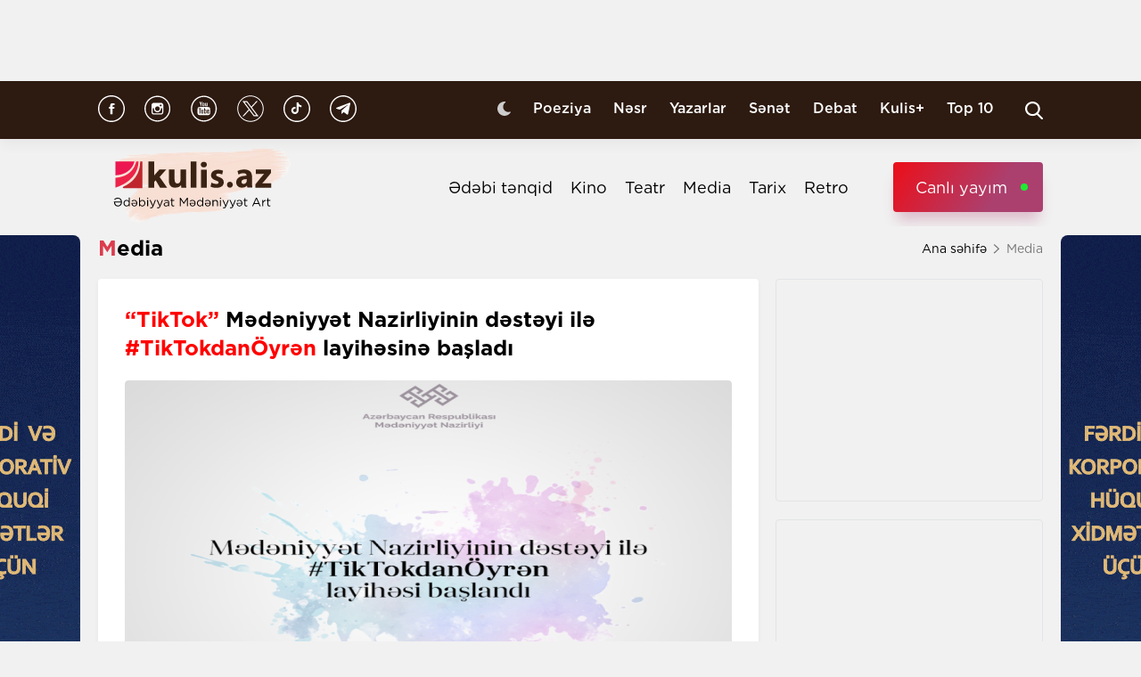

--- FILE ---
content_type: text/html; charset=UTF-8
request_url: https://kulis.az/index.php/xeber/media/tiktok-medeniyyet-nazirliyinin-desteyi-ile-tiktokdanoyren-layihesine-basladi-52979
body_size: 11825
content:

<!DOCTYPE html>
<html lang="az">

<head>
    <!-- M E T I R K A -->
    <script>
        window.digitalks = window.digitalks || new function () {
            var t = this;
            t._e = [], t._c = {}, t.config = function (c) {
                var i;
                t._c = c, t._c.script_id ? ((i = document.createElement("script")).src = "//data.digitalks.az/v1/scripts/" + t._c.script_id + "/track.js?&cb=" + Math.random(), i.async = !0, document.head.appendChild(i)) : console.error("digitalks: script_id cannot be empty!")
            };
            ["track", "identify"].forEach(function (c) {
                t[c] = function () {
                    t._e.push([c].concat(Array.prototype.slice.call(arguments, 0)))
                }
            })
        };

        digitalks.config({
            script_id: "fd19a940-5045-4132-a1f4-3967ea7d26ef",
            page_url: location.href,
            referrer: document.referrer
        })
    </script>
    <!-- M E T I R K A -->
    <meta charset="UTF-8">
    
    <meta name="viewport" content="width=device-width, initial-scale=1.0">
    <meta name="csrf-token" id="csrf-token" content="QwSZJNOlINjzXDMS82KbbB46E5j2pPHmx3H3q28x">
    <link rel="stylesheet" href="https://kulis.az/site/assets/css/slick.min.css"/>
    <link rel="stylesheet" href="https://cdnjs.cloudflare.com/ajax/libs/slick-carousel/1.8.1/slick-theme.min.css"
          integrity="sha512-17EgCFERpgZKcm0j0fEq1YCJuyAWdz9KUtv1EjVuaOz8pDnh/0nZxmU6BBXwaaxqoi9PQXnRWqlcDB027hgv9A=="
          crossorigin="anonymous"/>
    <link rel="stylesheet" href="https://kulis.az/site/assets/css/main.css?v=1768767880">
    <link rel="stylesheet" href="https://kulis.az/site/assets/css/dark.css?v=3.1.3">
    <link rel="stylesheet" href="https://kulis.az/site/assets/css/media.css?v=1768767880">
    <script src="https://kulis.az/site/assets/js/svg-inject.min.js"></script>
    <link rel="apple-touch-icon" sizes="180x180" href="https://kulis.az/site/assets/favicons/apple-touch-icon.png">
    <link rel="icon" type="image/png" sizes="32x32" href="https://kulis.az/site/assets/favicons/favicon-32x32.png">
    <link rel="icon" type="image/png" sizes="16x16" href="https://kulis.az/site/assets/favicons/favicon-16x16.png">
    <title>“TikTok” Mədəniyyət Nazirliyinin dəstəyi ilə #TikTokdanÖyrən layihəsinə başladı</title>
    <meta name='description' itemprop='description' content='“TikTok” Mədəniyyət Nazirliyinin dəstəyi ilə #TikTokdanÖyrən layihəsinə başladı'/>
    <meta name='keywords' content=''/>
    <link rel="canonical" href="https://kulis.az/index.php/xeber/media/tiktok-medeniyyet-nazirliyinin-desteyi-ile-tiktokdanoyren-layihesine-basladi-52979"/>

    <meta property="og:description" content='“TikTok” Mədəniyyət Nazirliyinin dəstəyi ilə #TikTokdanÖyrən layihəsinə başladı'/>
    <meta property="og:title" content='“TikTok” Mədəniyyət Nazirliyinin dəstəyi ilə #TikTokdanÖyrən layihəsinə başladı'/>
    <meta property="og:url" content="https://kulis.az/index.php/xeber/media/tiktok-medeniyyet-nazirliyinin-desteyi-ile-tiktokdanoyren-layihesine-basladi-52979"/>
    <meta property="og:type" content="article"/>
    <meta property="og:locale" content="az-AZ"/>
    <meta property="og:locale:alternate" content="az-AZ"/>
    <meta property="og:site_name" content="Kulis.az"/>
    <meta property="og:image" content="https://kulis.az/storage/news/2024/february/24/big/65d993b5c53e565d993b5c53e6170875794165d993b5c53e365d993b5c53e4.png"/>

    <meta property="og:image:url" content="https://kulis.az/storage/news/2024/february/24/big/65d993b5c53e565d993b5c53e6170875794165d993b5c53e365d993b5c53e4.png"/>

    <!-- Facebook meta tag -->
    <meta name="facebook-domain-verification" content="vaqzwh24nc9afhh03i7r3ppihmvxzs" />
    <!-- Facebook meta tag -->



    <meta name="twitter:card" content="summary"/>
    <meta name="twitter:title" content='“TikTok” Mədəniyyət Nazirliyinin dəstəyi ilə #TikTokdanÖyrən layihəsinə başladı'/>
    <meta name="twitter:description" content='“TikTok” Mədəniyyət Nazirliyinin dəstəyi ilə #TikTokdanÖyrən layihəsinə başladı'/>
    <meta name="twitter:image" content="https://kulis.az/storage/news/2024/february/24/big/65d993b5c53e565d993b5c53e6170875794165d993b5c53e365d993b5c53e4.png"/>

        <link rel="stylesheet" href="https://kulis.az/site/assets/css/magnific-popup.min.css">
    <link rel="stylesheet" href="https://kulis.az/site/social-media/social.css?v=1.3">
    <style>
        .link-tag {
            /*margin-left: 20%;*/
            display: -webkit-box;
            display: -ms-flexbox;
            display: flex;
            -webkit-box-align: center;
            -ms-flex-align: center;
            align-items: center;
            -ms-flex-wrap: wrap;
            flex-wrap: wrap;
        }

        .link-tag a {
            margin-left: 5px;
            border-radius: 5px;
            font-weight: bold;
            padding: 6px 14px;
            background-color: #f0eff5;
            color: #3c3f44;
            font-size: 15px;
            opacity: .8;
            -webkit-transition: .3s;
            transition: .3s;
            margin-bottom: 3px;
        }

        .hidden {
            display: none;
        }

        p img {
            height: 100% !important;
            max-width: 100% !important;
        }

        p a {
            display: inline-block;
        }

        @media  only screen and (min-width: 992px) {
            .mobileItem {
                display: none;
            }
        }
    </style>
    <!-- Google Tag Manager -->
    
    
    
    
    
    <!-- Google tag (gtag.js) -->
    <script async src="https://www.googletagmanager.com/gtag/js?id=G-4ZS5SLEPKR"></script>
    <script>
        window.dataLayer = window.dataLayer || [];

        function gtag() {
            dataLayer.push(arguments);
        }

        gtag('js', new Date());

        gtag('config', 'G-4ZS5SLEPKR');
    </script>
    <!-- End Google Tag Manager -->

    <!-- Adviad send new code add this -->
    <script async src="https://pagead2.googlesyndication.com/pagead/js/adsbygoogle.js?client=ca-pub-3642211631469351"
            crossorigin="anonymous"></script>
    <!-- Adviad send new code add this -->

    <script src="https://cdn.onesignal.com/sdks/web/v16/OneSignalSDK.page.js" defer></script>
    <script>
        window.OneSignalDeferred = window.OneSignalDeferred || [];
        OneSignalDeferred.push(function (OneSignal) {
            OneSignal.init({
                appId: "ed5c2448-0d5d-4609-8443-75b691fb816b",
            });
        });
    </script>
</head>

<body>
<!-- Google Tag Manager (noscript) -->
<noscript>
    <iframe src="https://www.googletagmanager.com/ns.html?id=GTM-M24KTXL"
            height="0" width="0" style="display:none;visibility:hidden"></iframe>
</noscript>
<!-- End Google Tag Manager (noscript) -->

<div class="container rek_header">
            <ins>
            <script type="text/javascript">
                (function () {
                    var rand = Math.floor(Math.random() * 1e9);
                    var adv_1238_iad_div = document.createElement("div");
                    adv_1238_iad_div.setAttribute("id", "adviad-zoneid-1238" +rand);
                    adv_1238_iad_div.style.cssText = "display: flex !important; justify-content: center !important;";
                    document.currentScript.parentElement.appendChild(adv_1238_iad_div);
                    var adv_1238_iad = document.createElement("script");
                    adv_1238_iad.setAttribute("zoneid", 1238);
                    adv_1238_iad.src = "https://newmedia.az/nativebanner/get_ads.js?v=" + new Date().toJSON().slice(0,10).replace(/-/g,'.');
                    adv_1238_iad.async = true;document.currentScript.parentNode.appendChild(adv_1238_iad);
                })
                ();
            </script>
        </ins>




    </div>
<header id="header">
    <div class="top_sect">
        <div class="container">
            <ul class="social_icons">
                <li>
                    <a href="https://www.facebook.com/kulis.az" target="_blank">
                        <img class="icn" src="https://kulis.az/site/assets/images/icons/social-header/facebook.svg" alt="facebook">
                    </a>
                </li>
                <li>
                    <a href="https://www.instagram.com/kulis.az/" target="_blank">
                        <img class="icn" src="https://kulis.az/site/assets/images/icons/social-header/instagram.svg" alt="instagram">
                    </a>
                </li>
                <li>
                    <a href="https://www.youtube.com/channel/UCBxgfh9DAqieFLi6AtF8_vQ" target="_blank">
                        <img class="icn" src="https://kulis.az/site/assets/images/icons/social-header/youtube.svg" alt="youtube">
                    </a>
                </li>
                <li>
                    <a href="https://x.com/Kulis_dergisi" target="_blank">
                        <img class="icn" src="https://kulis.az/site/assets/images/icons/social-header/twitter-x-rounded.svg" alt="x">
                    </a>
                </li>
                <li>
                    <a href="https://www.tiktok.com/@kulis.az?_t=ZS-8yVb8S0LI1p&_r=1" target="_blank">
                        <img class="icn" src="https://kulis.az/site/assets/images/icons/social-header/tiktok.svg" alt="tiktok">
                    </a>
                </li>
                <li>
                    <a href="https://t.me/kulis_az" target="_blank">
                        <img class="icn" src="https://kulis.az/site/assets/images/icons/social-header/telegram.svg" alt="telegram">
                    </a>
                </li>
            </ul>
            <div class="right">
                <button type="button" class="btn_night_mode switch_dark_mode">
                    <img class="moon" src="https://kulis.az/site/assets/images/icons/moon.svg" alt="#">
                    <img class="sun" src="https://kulis.az/site/assets/images/icons/sun.svg" alt="#">
                </button>
                <ul class="links">
                    <li>
                        <a href="https://kulis.az/index.php/poeziya">Poeziya</a>
                    </li>
                    <li>
                        <a href="https://kulis.az/index.php/nesr">Nəsr</a>
                    </li>
                    <li>
                        <a href="https://kulis.az/index.php/yazarlar">Yazarlar</a>
                    </li>
                    <li>
                        <a href="https://kulis.az/index.php/senet">Sənət</a>
                    </li>
                    <li>
                        <a href="https://kulis.az/index.php/debat">Debat</a>
                    </li>
                    <li>
                        <a href="https://kulis.az/index.php/kulis+">Kulis+</a>
                    </li>
                    <li>
                        <a href="https://kulis.az/index.php/top-10/gun">Top 10</a>
                    </li>
                </ul>
                <button type="button" class="search_btn" aria-label="Search">
                    <img onload="SVGInject(this)" src="https://kulis.az/site/assets/images/icons/search.svg" alt="search">
                </button>
            </div>
        </div>
    </div>
    <div class="bottom_sect">
        <div class="container">
            <a href="https://kulis.az/index.php">
                <img class="logo black_logo" src="https://kulis.az/site/assets/images/icons/kulis-logo_multi.svg" alt="Kulis.az">
                
                <img class="logo white_logo" src="https://kulis.az/site/assets/images/icons/kulis-logo_multi-white.svg" alt="Kulis.az">

                

                

                
                
            </a>
            <div class="right">
                <ul class="links">
                    
                    
                    
                    
                    
                    
                    <li>
                        <a href="https://kulis.az/index.php/edebi-tenqid">Ədəbi tənqid</a>
                    </li>
                    <li>
                        <a href="https://kulis.az/index.php/kino">Kino</a>
                    </li>
                    <li>
                        <a href="https://kulis.az/index.php/teatr">Teatr</a>
                    </li>
                    <li>
                        <a href="https://kulis.az/index.php/media">Media</a>
                    </li>
                    <li>
                        <a href="https://kulis.az/index.php/tarix">Tarix</a>
                    </li>
                    <li>
                        <a href="https://kulis.az/index.php/retro">Retro</a>
                    </li>
                </ul>
                <a href="https://apa.az/az/live" target="_blank" class="live">Canlı yayım</a>
            </div>
        </div>
    </div>
</header>

<!--tags section-->
<!-- end -->

<main>
        <div class="container">
        <div class="breadcrumb_row">
            <h3>Media</h3>
            <ul>
                <li>
                    <a href="https://kulis.az/index.php" class="link">Ana səhifə</a>
                    <a href="https://kulis.az/index.phpl" class="icn">
                        <img src="https://kulis.az/site/assets/images/icons/home.svg" alt="#">
                    </a>
                </li>
                <li>
                    Media
                </li>
            </ul>
        </div>
        <div class="news_in_page  block_with_sidebar mt-site" id="main-content">
            <div id="content" class="block">
                <div class="news_all_info">
                    <h2 class="title">
                        <span class="red_color">“TikTok”</span> Mədəniyyət Nazirliyinin dəstəyi ilə <span class="red_color">#TikTokdanÖyrən</span> layihəsinə başladı
                    </h2>
                    <div class="main_img mt-site">
                        <img src="https://kulis.az/storage/news/2024/february/24/big/65d993b5c53e565d993b5c53e6170875794165d993b5c53e365d993b5c53e4.png"
                             alt="“TikTok”  Mədəniyyət Nazirliyinin dəstəyi ilə #TikTokdanÖyrən  layihəsinə başladı">
                                            </div>
                    <div class="date_news mt-site">
                        <div class="date">
                            <div>
                                <img onload="SVGInject(this)" src="https://kulis.az/site/assets/images/icons/calendar.svg"
                                     alt="">
                                <span>24 fevral 2024</span>
                            </div>
                            <div>
                                <img onload="SVGInject(this)" src="https://kulis.az/site/assets/images/icons/clock.svg"
                                     alt="#">
                                <span>12:30</span>
                            </div>
                        </div>
                        <div class="font_sizes">
                            <button type="button" class="btn_decrement">
                                <img onload="SVGInject(this)" src="https://kulis.az/site/assets/images/icons/A-.svg"
                                     alt="#">
                            </button>
                            <button type="button" class="btn_increment">
                                <img onload="SVGInject(this)" src="https://kulis.az/site/assets/images/icons/Aplus.svg"
                                     alt="#">
                            </button>
                        </div>
                    </div>
                    <div class="rek_main mt-site">
                        <div class="mobile_mode" style="width: 320px; height: 100px">
    <script async src="//code.ainsyndication.com/v2/js/slot.js?29072021"></script>
    <ins class="ainsyndication" style="display:block; width: 320px; height: 100px;"
        data-ad-slot="8435"></ins>
</div>
                    </div>
                    <div class="texts mt-site" itemprop="articleBody">
                        <p><strong>&ldquo;TikTok&rdquo; Azərbaycan Respublikası Mədəniyyət Nazirliyinin dəstəyi ilə #TikTokdan&Ouml;yrən layihəsinə başladı</strong><br />
<br />
Kulis.az xəbər verir ki,  &ldquo;TikTok&rdquo; videoməzmun sosial media platforması Mədəniyyət Nazirliyinin dəstəyi ilə &quot;#TikTokdan&Ouml;yrən&quot; təşəbb&uuml;s&uuml;n&uuml; təqdim edir.  </p>

<p>&quot;#TikTokdan&Ouml;yrən&quot; layihəsi fevralın 21-dən aprelin 21-dək davam edəcək. </p>

<p>Layihə &ccedil;ər&ccedil;ivəsində layihəyə qoşulan hər bir mədəniyyət m&uuml;əssisəsi  &quot;#TikTokDan&Ouml;yrən&quot; həştəqindən istifadə edərək ən azı bir maarifləndirici  video &ouml;z hesablarında yerləşdirməlidirlər. Qaliblər aprelin 30-dək layihənin &quot;TikTok&quot; hesabında elan olunacaq. </p>

<p>Məqsəd Azərbaycanda təhsil məzmununun inkişafına dəstək vermək və &ouml;lkənin hər bir b&ouml;lgəsindən olan istifadə&ccedil;ilərə rahat və maraqlı qısa video formatında bilikləri b&ouml;l&uuml;şmək, həm&ccedil;inin yeni məlumatlar &ouml;yrətmək və &ouml;z &uuml;f&uuml;qlərini genişləndirmək imkanı yaratmaqdır.</p>

<p>Qeyd edək ki, bu təşəbb&uuml;s Azərbaycan Respublikasının Mədəniyyət Nazirliyi tərəfindən dəstəklənib və layihədə Azərbaycanın aparıcı mədəniyyət m&uuml;əssisələrinin, o c&uuml;mlədən muzeylər və teatrların iştirakı nəzərdə tutulub. </p>

<p>Layihəyə qoşulan Milli Azərbaycan Tarixi Muzeyi kolleksiyalarının eksponatlarını və Azərbaycan Milli İncəsənət Muzeyi sərgilərini n&uuml;mayiş etdirir, Azərbaycan Milli Xal&ccedil;a Muzeyi qısa virtual turlar təşkil edir, həm&ccedil;inin Azərbaycan D&ouml;vlət Akademik Rus Dram Teatrı tamaşaların necə ərsəyə gətirilməsi, Azərbaycan D&ouml;vlət Gənc Tamaşa&ccedil;ılar Teatrı aktyorların məşq prosesi və Azərbaycan D&ouml;vlət Akademik Milli Dram Teatrı aktyorların tamaşaya hazırlıq prosesi barədə məlumatlar təqdim edirlər.</p>
                        <ul class="links_block red mb-site mt-site hidden">
                                                                                                                                        <li>
                                            <a href="https://kulis.az/index.php/xeber/nesr/porno-filme-baxanda-onu-yadina-salib-kovrelmisdi-behruz-tagizade-65147">        "Porno filmə baxanda onu yadına salıb kövrəlmişdi" <span class="red_color">- Bəhruz Tağızadə</span></a>
                                        </li>
                                                                                                                                                <li>
                                            <a href="https://kulis.az/index.php/xeber/media/unikal-tapinti-antik-oyun-lovhesi-askarlandi-64915">        <span class="red_color">Unikal tapıntı:</span> Antik oyun lövhəsi aşkarlandı</a>
                                        </li>
                                                                                                                                                <li>
                                            <a href="https://kulis.az/index.php/xeber/media/exlaqi-secimler-bioloji-instinktler-oxucu-ile-oyunlar-en-meshur-edebi-cereyanlar-65131">        Əxlaqi seçimlər, bioloji instinktlər, oxucu ilə oyunlar... <span class="red_color">- Ən məşhur  ədəbi cərəyanlar</span></a>
                                        </li>
                                                                                                                        </ul>
                    </div>
                                            <div class="news_in_gallery mt-site" id="news_in_gallery">
                                                    </div>
                    
                    
                                        <div class="writer_news_in">
                        <div class="avatar">
                                                            <img src="https://kulis.az/storage/authors/74kulis-loqo.jpg"
                                     alt="Kulis.az ">
                                                    </div>
                        <div class="right">
                                                            <a href="https://kulis.az/index.php/yazarlar/kulisaz-74"
                                   class="title_writer">Kulis.az </a>
                                                    </div>
                    </div>
                </div>
                <div class="social-media-wrap social-mob">
    <a href="https://t.me/kulis_az" target="_blank" title="Bizi Telegram-da izləyin" type="button"
       class="social-box telegram-box">
        <div class="telegram-row">
            <img src="https://kulis.az/site/social-media/social-section-icons/telegram.svg" alt="telegram">
            Bizi Telegram-da izləyin
        </div>

        <div class="telegram-link">
            <img src="https://kulis.az/site/social-media/social-section-icons/telegram2.svg" alt="telegram">
            t.me/kulis_az
        </div>
    </a>

    <div class="social-row">
        <a href="https://www.instagram.com/kulis.az/" target="_blank" title="Bizi Instagram-da izləyin" type="button" class="social-box instagram-box">
            <img src="https://kulis.az/site/social-media/social-section-icons/instagram.svg" alt="instagram">
            Bizi Instagram-da izləyin
        </a>
        <a href="https://www.tiktok.com/@kulis.az?_t=ZS-8yVb8S0LI1p&_r=1" target="_blank" title="Bizi TikTok-da izləyin" type="button" class="social-box tiktok-box">
            <img src="https://lent.az/site/social-media/social-section-icons/tiktok.svg" alt="tiktok">
            Bizi TikTok-da izləyin
        </a>
        <a href="https://www.facebook.com/kulis.az" target="_blank" title="Bizi Facebook-da izləyin" type="button" class="social-box facebook-box">
            <img src="https://kulis.az/site/social-media/social-section-icons/facebook.svg" alt="facebook">
            Bizi Facebook-da izləyin
        </a>

        <a href="https://x.com/Kulis_dergisi" target="_blank" title="Bizi X-da izləyin" type="button" class="social-box twitter-box">
            <img src="https://kulis.az/site/social-media/social-section-icons/x.svg" alt="x">
            Bizi X-da izləyin
        </a>
    </div>
</div>
                <div class="actions_news mt-site">
                    <div class="views">
                        <img src="https://kulis.az/site/assets/images/icons/views.svg" alt="#">
                        <span class="count">1691 dəfə oxunub</span>
                    </div>
                    <div class="share_reaction">
                        <img class="share_icn" src="https://kulis.az/site/assets/images/icons/share.svg" alt="#">
                        <span class="count">Paylaş </span>
                        <div class="emoji-container">
                            <a href="https://www.facebook.com/sharer/sharer.php?u=https://kulis.az/index.php/xeber/media/tiktok-medeniyyet-nazirliyinin-desteyi-ile-tiktokdanoyren-layihesine-basladi-52979"
                               target="_blank">
                                <div class="emoji facebook">

                                    <div class="icon"></div>

                                </div>
                            </a>

                            <a href="https://telegram.me/share/url?url=https://kulis.az/index.php/xeber/media/tiktok-medeniyyet-nazirliyinin-desteyi-ile-tiktokdanoyren-layihesine-basladi-52979"
                               target="_blank">
                                <div class="emoji telegram">

                                    <div class="icon"></div>
                                </div>
                            </a>
                            <a href="https://api.whatsapp.com/send?text=https://kulis.az/index.php/xeber/media/tiktok-medeniyyet-nazirliyinin-desteyi-ile-tiktokdanoyren-layihesine-basladi-52979"
                               target="_blank">
                                <div class="emoji whatsapp">
                                    <div class="icon"></div>
                                </div>
                            </a>
                            <a href="https://www.linkedin.com/shareArticle?mini=true&url=https://kulis.az/index.php/xeber/media/tiktok-medeniyyet-nazirliyinin-desteyi-ile-tiktokdanoyren-layihesine-basladi-52979"
                               target="_blank">
                                <div class="emoji linkedin">

                                    <div class="icon">
                                    </div>
                                </div>
                            </a>
                            <a href="https://twitter.com/intent/tweet?text=&lt;span class=&quot;red_color&quot;&gt;“TikTok”&lt;/span&gt; Mədəniyyət Nazirliyinin dəstəyi ilə &lt;span class=&quot;red_color&quot;&gt;#TikTokdanÖyrən&lt;/span&gt; layihəsinə başladı&url=https://kulis.az/index.php/xeber/media/tiktok-medeniyyet-nazirliyinin-desteyi-ile-tiktokdanoyren-layihesine-basladi-52979"
                               target="_blank">
                                <div class="emoji twitter">

                                    <div class="icon"></div>
                                </div>
                            </a>
                            <a href="/cdn-cgi/l/email-protection#[base64]" target="_blank">
                                <div class="emoji gmail">

                                    <div class="icon"></div>
                                </div>
                            </a>
                        </div>
                    </div>
                    <button type="button" data-url="https://kulis.az/index.php/like" data-id="52979" data-type="1"
                            class="like_btn news_reaction">
                        <img src="https://kulis.az/site/assets/images/icons/like_colorly.svg" alt="#">
                        <span class="count likeCount52979">0</span>
                    </button>
                    <button type="button" data-url="https://kulis.az/index.php/like" data-id="52979" data-type="2"
                            class="dislike_btn news_reaction">
                        <img src="https://kulis.az/site/assets/images/icons/dislike_colorly.svg" alt="#">
                        <span class="count dislikeCount52979">0</span>
                    </button>
                                    </div>
                <div class="rek_main mt-site">
                    <div class="desktop_mode">
    <script data-cfasync="false" src="/cdn-cgi/scripts/5c5dd728/cloudflare-static/email-decode.min.js"></script><script>
        (() => {
            var zoneInfo = {
                slot: '/23269770497/Kulisaz/Lifestyle/MIDLB',
                size:  [[728, 90]],
                zoneId: '23280676657',
            };
            let script = document.createElement('script');
            script.defer = true;
            script.src = "https://dsps.newmedia.az/v1/get_ads.js?v" + new Date().toJSON().slice(0,10).replace(/-/g,'.');
            document.currentScript.parentElement.appendChild(script);
            script.onload = function () {
                adviadFetchKeys(zoneInfo)
            }
        })()
    </script>
    <div id='23280676657'></div>
</div>
<div class="mobile_mode" style="max-width: 300px; width: auto; height: 250px">
    <script>
        (() => {
            var zoneInfo = {
                slot: '/23269770497/Kulisaz/Lifestyle/MOBILEMPU',
                size:  [[250, 250], [300, 250]],
                zoneId: '23281258169',
            };
            let script = document.createElement('script');
            script.defer = true;
            script.src = "https://dsps.newmedia.az/v1/get_ads.js?v" + new Date().toJSON().slice(0,10).replace(/-/g,'.');
            document.currentScript.parentElement.appendChild(script);
            script.onload = function () {
                adviadFetchKeys(zoneInfo)
            }
        })()
    </script>
    <div id='23281258169'></div>
</div>
                </div>
                <div class="social-media-wrap social-web">
    <a href="https://t.me/kulis_az" target="_blank" title="Bizi Telegram-da izləyin" type="button"
       class="social-box telegram-box">
        <div class="telegram-row">
            <img src="https://kulis.az/site/social-media/social-section-icons/telegram.svg" alt="telegram">
            Bizi Telegram-da izləyin
        </div>

        <div class="telegram-link">
            <img src="https://kulis.az/site/social-media/social-section-icons/telegram2.svg" alt="telegram">
            t.me/kulis_az
        </div>
    </a>

    <div class="social-row">
        <a href="https://www.instagram.com/kulis.az/" target="_blank" title="Bizi Instagram-da izləyin" type="button" class="social-box instagram-box">
            <img src="https://kulis.az/site/social-media/social-section-icons/instagram.svg" alt="instagram">
            Bizi Instagram-da izləyin
        </a>
        <a href="https://www.tiktok.com/@kulis.az?_t=ZS-8yVb8S0LI1p&_r=1" target="_blank" title="Bizi TikTok-da izləyin" type="button" class="social-box tiktok-box">
            <img src="https://lent.az/site/social-media/social-section-icons/tiktok.svg" alt="tiktok">
            Bizi TikTok-da izləyin
        </a>
        <a href="https://www.facebook.com/kulis.az" target="_blank" title="Bizi Facebook-da izləyin" type="button" class="social-box facebook-box">
            <img src="https://kulis.az/site/social-media/social-section-icons/facebook.svg" alt="facebook">
            Bizi Facebook-da izləyin
        </a>

        <a href="https://x.com/Kulis_dergisi" target="_blank" title="Bizi X-da izləyin" type="button" class="social-box twitter-box">
            <img src="https://kulis.az/site/social-media/social-section-icons/x.svg" alt="x">
            Bizi X-da izləyin
        </a>
    </div>
</div>
                <div class="rek_main mt-site">
                    <div class="desktop_mode">
    <script async src="//code.ainsyndication.com/v2/js/slot.js?10082021"></script>
    <ins class="ainsyndication" style="display:block; width: 728px; height: 90px;"
         data-ad-slot="8472"></ins>
</div>
                </div>
                <h3 class="colorly_title mt-block">
                    Oxşar xəbərlər
                </h3>
                <div class="three_column_items mt-site">
                                            <a href="https://kulis.az/index.php/xeber/media/exlaqi-secimler-bioloji-instinktler-oxucu-ile-oyunlar-en-meshur-edebi-cereyanlar-65131"
                           class="item">
                            <div class="img">
                                <img src="https://kulis.az/storage/news/2026/january/15/big/6968e060879156968e0608791617684808646968e060879136968e06087914.png"
                                     alt="Əxlaqi seçimlər, bioloji instinktlər, oxucu ilə oyunlar... - Ən məşhur  ədəbi cərəyanlar ">
                            </div>
                            <div class="content">
                                <h3 class="title">
                                    Əxlaqi seçimlər, bioloji instinktlər, oxucu ilə oyunlar... <span class="red_color">- Ən məşhur  ədəbi cərəyanlar</span>
                                </h3>
                                <div class="date">
                                    <span>12:00</span>
                                    <span>18 yanvar 2026</span>
                                </div>
                            </div>
                        </a>
                                                    <div class="mobile_mode mobileItem">
                                <script async src="https://securepubads.g.doubleclick.net/tag/js/gpt.js"></script>
                                <script>
                                    (() => {
                                        var zoneInfo = {
                                            slot: '/22785635315/22882971992',
                                            size: [300, 250],
                                            zoneId: '22881971992',
                                        };
                                        let script = document.createElement('script');
                                        script.defer = true;
                                        script.src = "https://ssp.adviad.com/v1/get_ads.js?v" + new Date().toJSON().slice(0, 10).replace(/-/g, '.');
                                        document.currentScript.parentElement.appendChild(script);
                                        script.onload = function () {
                                            adviadFetchKeys(zoneInfo)
                                        }
                                    })()
                                </script>
                                <div id='22881971992' style='min-width: 300px; max-height: 250px;'></div>
                            </div>
                                                                                            <a href="https://kulis.az/index.php/xeber/media/gece-varlam-salamovun-hekayesi-65127"
                           class="item">
                            <div class="img">
                                <img src="https://kulis.az/storage/news/2026/january/15/big/6968ca0c561036968ca0c5610417684751486968ca0c561016968ca0c56102.jpg"
                                     alt="&quot;Gecə&quot; - Varlam Şalamovun hekayəsi  ">
                            </div>
                            <div class="content">
                                <h3 class="title">
                                    "Gecə" <span class="red_color">- Varlam Şalamovun hekayəsi </span>
                                </h3>
                                <div class="date">
                                    <span>17:00</span>
                                    <span>17 yanvar 2026</span>
                                </div>
                            </div>
                        </a>
                                                                                            <a href="https://kulis.az/index.php/xeber/media/qusarda-bestekar-elza-ibrahimovanin-bustunun-acilisi-oldu-65174"
                           class="item">
                            <div class="img">
                                <img src="https://kulis.az/storage/news/2026/january/17/big/696b7146836aa696b7146836ab1768649030696b7146836a8696b7146836a9.jfif"
                                     alt="Qusarda bəstəkar Elza İbrahimovanın büstünün açılışı oldu  ">
                            </div>
                            <div class="content">
                                <h3 class="title">
                                    Qusarda bəstəkar Elza İbrahimovanın büstünün <span class="red_color">açılışı oldu </span>
                                </h3>
                                <div class="date">
                                    <span>15:30</span>
                                    <span>17 yanvar 2026</span>
                                </div>
                            </div>
                        </a>
                                                                            <div class="mobile_mode mobileItem">
                                <script async src="https://securepubads.g.doubleclick.net/tag/js/gpt.js"></script>
                                <script>
                                    (() => {
                                        var zoneInfo = {
                                            slot: '/22785635315/22882971992',
                                            size: [300, 250],
                                            zoneId: '22881971992',
                                        };
                                        let script = document.createElement('script');
                                        script.defer = true;
                                        script.src = "https://ssp.adviad.com/v1/get_ads.js?v" + new Date().toJSON().slice(0, 10).replace(/-/g, '.');
                                        document.currentScript.parentElement.appendChild(script);
                                        script.onload = function () {
                                            adviadFetchKeys(zoneInfo)
                                        }
                                    })()
                                </script>
                                <div id='22881971992' style='min-width: 300px; max-height: 250px;'></div>
                            </div>
                                                                    <a href="https://kulis.az/index.php/xeber/media/seddam-lacinin-kitabinin-iv-nesri-cap-olundu-65171"
                           class="item">
                            <div class="img">
                                <img src="https://kulis.az/storage/news/2026/january/17/big/696b55d0b280e696b55d0b280f1768642000696b55d0b280c696b55d0b280d.jpg"
                                     alt="Səddam Laçının kitabının IV nəşri  çap olundu  ">
                            </div>
                            <div class="content">
                                <h3 class="title">
                                    Səddam Laçının kitabının IV nəşri <span class="red_color"> çap olundu </span>
                                </h3>
                                <div class="date">
                                    <span>13:50</span>
                                    <span>17 yanvar 2026</span>
                                </div>
                            </div>
                        </a>
                                                                                            <a href="https://kulis.az/index.php/xeber/media/insanlar-yaratdiqlari-obrazlarin-icinde-yasayirlar-cim-kerriden-sitatlar-65170"
                           class="item">
                            <div class="img">
                                <img src="https://kulis.az/storage/news/2026/january/17/big/696b503d649c7696b503d649c81768640573696b503d649c5696b503d649c6.jpg"
                                     alt="İnsanlar yaratdıqları obrazların içində yaşayırlar... - Cim Kerridən sitatlar  ">
                            </div>
                            <div class="content">
                                <h3 class="title">
                                    İnsanlar yaratdıqları obrazların içində yaşayırlar... <span class="red_color">- Cim Kerridən sitatlar </span>
                                </h3>
                                <div class="date">
                                    <span>13:20</span>
                                    <span>17 yanvar 2026</span>
                                </div>
                            </div>
                        </a>
                                                                                            <a href="https://kulis.az/index.php/xeber/media/kolge-rustem-dastanoglunun-hekayesi-65169"
                           class="item">
                            <div class="img">
                                <img src="https://kulis.az/storage/news/2026/january/17/big/696b4a739ae0f696b4a739ae101768639091696b4a739ae0d696b4a739ae0e.jpg"
                                     alt="Kölgə - Rüstəm Dastanoğlunun hekayəsi ">
                            </div>
                            <div class="content">
                                <h3 class="title">
                                    Kölgə <span class="red_color">- Rüstəm Dastanoğlunun hekayəsi</span>
                                </h3>
                                <div class="date">
                                    <span>12:40</span>
                                    <span>17 yanvar 2026</span>
                                </div>
                            </div>
                        </a>
                                                                                    </div>
            </div>
            <div id="sidebar" class="sidebar">
                <div class="rek_banner_sidebar">
        <script>
                (() => {
                    var zoneInfo = {
                        slot: '/23269770497/Kulisaz/Lifestyle/SIDERAILMPU',
                        size:  [[250, 250], [300, 250]],
                        zoneId: '23280676585',
                    };
                    let script = document.createElement('script');
                    script.defer = true;
                    script.src = "https://dsps.newmedia.az/v1/get_ads.js?v" + new Date().toJSON().slice(0,10).replace(/-/g,'.');
                    document.currentScript.parentElement.appendChild(script);
                    script.onload = function () {
                        adviadFetchKeys(zoneInfo)
                    }
                })()
        </script>
        <div id='23280676585'></div>
</div>
                <div class="rek_banner_sidebar mt-site">
















    <script async src="//code.ainsyndication.com/v2/js/slot.js?15102021"></script>
    <ins class="ainsyndication" style="display:block; width: 300px; height: 250px;" data-ad-slot="8748"></ins>
</div>
                <h3 class="colorly_title mt-block">
                    <a href="https://kulis.az/index.php/xeber-lenti">Xəbər lenti
                        <img src="https://kulis.az/site/assets/images/icons/pr_icon.svg" alt="#">
                    </a>
                </h3>
                <div class="sidebar_news_items mt-site" id="sidebar">
                                            <a href="https://kulis.az/index.php/xeber/nesr/tanrisansa-eteyini-yox-elini-mene-ver-qan-dolu-kasadan-ne-ferqin-var-65121"
   class="item">
    <p class="text">
        Tanrısansa, ətəyini yox, əlini mənə ver! <span class="red_color">- Qan dolu kasadan nə fərqin var?!</span>

    </p>
    <div class="date">
        <span>15:00</span>
        <span>18 yanvar 2026</span>
    </div>
</a>
                                            <a href="https://kulis.az/index.php/xeber/media/exlaqi-secimler-bioloji-instinktler-oxucu-ile-oyunlar-en-meshur-edebi-cereyanlar-65131"
   class="item">
    <p class="text">
        Əxlaqi seçimlər, bioloji instinktlər, oxucu ilə oyunlar... <span class="red_color">- Ən məşhur  ədəbi cərəyanlar</span>

    </p>
    <div class="date">
        <span>12:00</span>
        <span>18 yanvar 2026</span>
    </div>
</a>
                                            <a href="https://kulis.az/index.php/xeber/media/gece-varlam-salamovun-hekayesi-65127"
   class="item">
    <p class="text">
        "Gecə" <span class="red_color">- Varlam Şalamovun hekayəsi </span>

    </p>
    <div class="date">
        <span>17:00</span>
        <span>17 yanvar 2026</span>
    </div>
</a>
                                            <a href="https://kulis.az/index.php/xeber/media/qusarda-bestekar-elza-ibrahimovanin-bustunun-acilisi-oldu-65174"
   class="item">
    <p class="text">
        Qusarda bəstəkar Elza İbrahimovanın büstünün <span class="red_color">açılışı oldu </span>

    </p>
    <div class="date">
        <span>15:30</span>
        <span>17 yanvar 2026</span>
    </div>
</a>
                                            <a href="https://kulis.az/index.php/xeber/poeziya/bahar-geldi-getdi-sen-gelmez-oldun-medine-gulgunun-seirleri-65172"
   class="item">
    <p class="text">
        Bahar gəldi, getdi, sən gəlməz oldun... <span class="red_color">- Mədinə Gülgünün şeirləri </span>

    </p>
    <div class="date">
        <span>14:20</span>
        <span>17 yanvar 2026</span>
    </div>
</a>
                                            <a href="https://kulis.az/index.php/xeber/nesr/25-avqust-1983-cu-il-borxesin-hekayesi-65173"
   class="item">
    <p class="text">
        25 Avqust 1983-cü il <span class="red_color">- Borxesin hekayəsi </span>

    </p>
    <div class="date">
        <span>14:10</span>
        <span>17 yanvar 2026</span>
    </div>
</a>
                                            <a href="https://kulis.az/index.php/xeber/edebi-tenqid/kamal-abdulla-dialoqun-nece-manipulyasiya-olundugunu-gosterir-beyrek-bunu-hansi-sebebden-yasadi-65167"
   class="item">
    <p class="text">
        "Kamal Abdulla dialoqun necə manipulyasiya olunduğunu göstərir..." <span class="red_color">- Beyrək bunu hansı səbəbdən yaşadı?</span>

    </p>
    <div class="date">
        <span>14:00</span>
        <span>17 yanvar 2026</span>
    </div>
</a>
                                            <a href="https://kulis.az/index.php/xeber/media/seddam-lacinin-kitabinin-iv-nesri-cap-olundu-65171"
   class="item">
    <p class="text">
        Səddam Laçının kitabının IV nəşri <span class="red_color"> çap olundu </span>

    </p>
    <div class="date">
        <span>13:50</span>
        <span>17 yanvar 2026</span>
    </div>
</a>
                                            <a href="https://kulis.az/index.php/xeber/media/insanlar-yaratdiqlari-obrazlarin-icinde-yasayirlar-cim-kerriden-sitatlar-65170"
   class="item">
    <p class="text">
        İnsanlar yaratdıqları obrazların içində yaşayırlar... <span class="red_color">- Cim Kerridən sitatlar </span>

    </p>
    <div class="date">
        <span>13:20</span>
        <span>17 yanvar 2026</span>
    </div>
</a>
                                            <a href="https://kulis.az/index.php/xeber/media/kolge-rustem-dastanoglunun-hekayesi-65169"
   class="item">
    <p class="text">
        Kölgə <span class="red_color">- Rüstəm Dastanoğlunun hekayəsi</span>

    </p>
    <div class="date">
        <span>12:40</span>
        <span>17 yanvar 2026</span>
    </div>
</a>
                                            <a href="https://kulis.az/index.php/xeber/media/opuslerini-esla-unutmayacagam-gunun-mahnisi-65168"
   class="item">
    <p class="text">
        Öpüşlərini əsla unutmayacağam... <span class="red_color">- Günün mahnısı </span>

    </p>
    <div class="date">
        <span>12:30</span>
        <span>17 yanvar 2026</span>
    </div>
</a>
                                            <a href="https://kulis.az/index.php/xeber/media/qetl-gununde-kim-olduruldu-huseyn-cavid-yoxsa-semed-vurgun-65113"
   class="item">
    <p class="text">
        “Qətl günü”ndə kim öldürüldü? <span class="red_color">– Hüseyn Cavid, yoxsa Səməd Vurğun?</span>

    </p>
    <div class="date">
        <span>12:00</span>
        <span>17 yanvar 2026</span>
    </div>
</a>
                                            <a href="https://kulis.az/index.php/xeber/media/nobel-komitesi-tarixde-mukafatin-sahibi-kimi-mehz-laureat-qalir-65166"
   class="item">
    <p class="text">
        Nobel Komitəsi: <span class="red_color">"Tarixdə mükafatın sahibi kimi məhz laureat qalır..."</span>

    </p>
    <div class="date">
        <span>11:40</span>
        <span>17 yanvar 2026</span>
    </div>
</a>
                                            <a href="https://kulis.az/index.php/xeber/poeziya/senin-agac-qeder-de-etibarin-yoxdumu-elisemid-gunun-seiri-65165"
   class="item">
    <p class="text">
        Sənin ağac qədər də etibarın yoxdumu, Əlisəmid?! <span class="red_color">- Günün şeiri </span>

    </p>
    <div class="date">
        <span>11:00</span>
        <span>17 yanvar 2026</span>
    </div>
</a>
                                            <a href="https://kulis.az/index.php/xeber/media/meshur-amerikali-heykeltaras-ressamin-bakida-sergisi-acildi-65164"
   class="item">
    <p class="text">
        Məşhur amerikalı heykəltaraş-rəssamın Bakıda <span class="red_color">sərgisi açıldı </span>

    </p>
    <div class="date">
        <span>10:20</span>
        <span>17 yanvar 2026</span>
    </div>
</a>
                                            <a href="https://kulis.az/index.php/xeber/nesr/porno-filme-baxanda-onu-yadina-salib-kovrelmisdi-behruz-tagizade-65147"
   class="item">
    <p class="text">
        "Porno filmə baxanda onu yadına salıb kövrəlmişdi" <span class="red_color">- Bəhruz Tağızadə</span>

    </p>
    <div class="date">
        <span>10:00</span>
        <span>17 yanvar 2026</span>
    </div>
</a>
                                            <a href="https://kulis.az/index.php/xeber/media/sehriyardan-xameneiye-ustad-dersi-gordun-isin-eyildi-durma-ekil-65150"
   class="item">
    <p class="text">
        Şəhriyardan Xameneiyə ustad dərsi: <span class="red_color">"Gördün işin əyildi, durma, əkil..."</span>

    </p>
    <div class="date">
        <span>18:30</span>
        <span>16 yanvar 2026</span>
    </div>
</a>
                                            <a href="https://kulis.az/index.php/xeber/nesr/danismagi-oyrenene-qeder-susmaq-cetin-deyil-meshur-macar-yazicidan-aforizmler-65146"
   class="item">
    <p class="text">
        Danışmağı öyrənənə qədər susmaq çətin deyil... <span class="red_color">- Məşhur macar yazıçıdan aforizmlər </span>

    </p>
    <div class="date">
        <span>18:00</span>
        <span>16 yanvar 2026</span>
    </div>
</a>
                                            <a href="https://kulis.az/index.php/xeber/edebi-tenqid/qarabagi-riske-atardim-cincilimi-yox-tevekkul-boysunar-65145"
   class="item">
    <p class="text">
        Qarabağı riskə atardım, Cincilimi yox... <span class="red_color"> - Təvəkkül Boysunar </span>

    </p>
    <div class="date">
        <span>17:30</span>
        <span>16 yanvar 2026</span>
    </div>
</a>
                                            <a href="https://kulis.az/index.php/xeber/senet/intellektual-cesaretin-ve-medeni-polemikanin-simasi-sontaqi-niye-mubahiseli-fiqur-hesab-edirdiler-65152"
   class="item">
    <p class="text">
        İntellektual cəsarətin və mədəni polemikanın siması <span class="red_color">- Sontaqı niyə mübahisəli fiqur hesab edirdilər? </span>

    </p>
    <div class="date">
        <span>17:00</span>
        <span>16 yanvar 2026</span>
    </div>
</a>
                                            <a href="https://kulis.az/index.php/xeber/media/coratdaki-tarixi-hamamlar-reyestre-daxil-deyil-aciqlama-65163"
   class="item">
    <p class="text">
        "Coratdakı tarixi hamamlar reyestrə daxil deyil" <span class="red_color">- Açıqlama </span>

    </p>
    <div class="date">
        <span>16:35</span>
        <span>16 yanvar 2026</span>
    </div>
</a>
                                            <a href="https://kulis.az/index.php/xeber/poeziya/gorusune-gelmisem-sen-ey-gozu-benovse-sekseninciler-layihesinden-samxal-rustemin-seirleri-65142"
   class="item">
    <p class="text">
        Görüşünə gəlmişəm, sən, ey gözü bənövşə... <span class="red_color">- “Səksənincilər" layihəsindən Şamxal Rüstəmin şeirləri </span>

    </p>
    <div class="date">
        <span>16:00</span>
        <span>16 yanvar 2026</span>
    </div>
</a>
                                            <a href="https://kulis.az/index.php/xeber/media/filarmoniyada-20-yanvar-faciesi-qurbanlarinin-xatiresi-anilacaq-65162"
   class="item">
    <p class="text">
        Filarmoniyada 20 Yanvar faciəsi qurbanlarının <span class="red_color">xatirəsi anılacaq</span>

    </p>
    <div class="date">
        <span>15:43</span>
        <span>16 yanvar 2026</span>
    </div>
</a>
                                            <a href="https://kulis.az/index.php/xeber/media/qanunda-novbeti-kitab-sohbeti-usaqlar-ucun-qeyri-selis-mentiq-65149"
   class="item">
    <p class="text">
        "Qanun"da növbəti “Kitab söhbəti”: <span class="red_color">“Uşaqlar üçün qeyri-səlis məntiq”</span>

    </p>
    <div class="date">
        <span>15:40</span>
        <span>16 yanvar 2026</span>
    </div>
</a>
                                            <a href="https://kulis.az/index.php/xeber/media/20-yanvar-milli-yaddasimizin-irade-gucu-adli-anim-tedbiri-kecirildi-65161"
   class="item">
    <p class="text">
        <span class="red_color">“20 Yanvar – milli yaddaşımızın iradə gücü”</span> adlı anım tədbiri keçirildi

    </p>
    <div class="date">
        <span>14:54</span>
        <span>16 yanvar 2026</span>
    </div>
</a>
                                            <a href="https://kulis.az/index.php/xeber/nesr/mixlanmis-qapi-gunun-hekayesi-65160"
   class="item">
    <p class="text">
        Mıxlanmış qapı <span class="red_color">- Günün hekayəsi</span>

    </p>
    <div class="date">
        <span>14:32</span>
        <span>16 yanvar 2026</span>
    </div>
</a>
                                            <a href="https://kulis.az/index.php/xeber/edebi-tenqid/bilmirem-nece-yanasim-ki-muellif-de-incimesin-hekaye-muzakiresi-65143"
   class="item">
    <p class="text">
        "Bilmirəm necə yanaşım ki, müəllif də inciməsin" <span class="red_color">- Hekayə müzakirəsi</span>

    </p>
    <div class="date">
        <span>14:00</span>
        <span>16 yanvar 2026</span>
    </div>
</a>
                                            <a href="https://kulis.az/index.php/xeber/media/elza-ibrahimovanin-mahnilarindan-ibaret-konsert-teskil-olunacaq-65155"
   class="item">
    <p class="text">
        Elza İbrahimovanın mahnılarından ibarət <span class="red_color">konsert təşkil olunacaq</span>

    </p>
    <div class="date">
        <span>13:40</span>
        <span>16 yanvar 2026</span>
    </div>
</a>
                                            <a href="https://kulis.az/index.php/xeber/media/azerbaycan-nesriyyatinda-yerlesen-redaksiyalarin-aqibeti-melum-oldu-65151"
   class="item">
    <p class="text">
        "Azərbaycan Nəşriyyatı"nda yerləşən redaksiyaların <span class="red_color">aqibəti məlum oldu</span>

    </p>
    <div class="date">
        <span>13:39</span>
        <span>16 yanvar 2026</span>
    </div>
</a>
                                            <a href="https://kulis.az/index.php/xeber/media/divar-sartrin-hekayesi-65159"
   class="item">
    <p class="text">
        Divar <span class="red_color">- Sartrın hekayəsi</span>

    </p>
    <div class="date">
        <span>13:32</span>
        <span>16 yanvar 2026</span>
    </div>
</a>
                                    </div>
            </div>
        </div>
    </div>

</main>
<footer>
    <div class="footer_main">
        <ul class="links">
            <li>
                <a href="https://kulis.az/index.php/haqqimizda">HAQQIMIZDA</a>
            </li>
            <li>
                <a href="https://kulis.az/index.php/elaqe">ƏLAQƏ</a>
            </li>
            <li>
                <a href="https://kulis.az/index.php/arxiv">ARXİV</a>
            </li>
            <li>
                <a href="https://kulis.az/index.php/reklam">SAYTDA REKLAM</a>
            </li>
            <li>
                <a href="https://kulis.az/index.php/privacy-policy">MƏXFİLİK SİYASƏTİ</a>
            </li>
        </ul>
        <ul class="social_icons">
            <li>
                <a target="_blank" href="https://www.facebook.com/kulis.az">
                    <img src="https://kulis.az/site/assets/images/icons/foot_social_icons/facebook.svg" class="fb" alt="facebook">
                </a>
            </li>
            <li>
                <a target="_blank" href="https://www.instagram.com/kulis.az/">
                    <img src="https://kulis.az/site/assets/images/icons/foot_social_icons/instagram.svg" class="insta" alt="instagram">
                </a>
            </li>
            <li>
                <a target="_blank" href="https://x.com/Kulis_dergisi">
                    <img src="https://kulis.az/site/assets/images/icons/foot_social_icons/x.svg" class="twitter" alt="x">
                </a>
            </li>
            <li>
                <a target="_blank" href="https://www.youtube.com/channel/UCBxgfh9DAqieFLi6AtF8_vQ">
                    <img src="https://kulis.az/site/assets/images/icons/foot_social_icons/youtube.svg" class="youtube" alt="youtube">
                </a>
            </li>
            <li>
                <a target="_blank" href="https://t.me/kulis_az">
                    <img src="https://kulis.az/site/assets/images/icons/foot_social_icons/telegram.svg" class="telegram" alt="telegram">
                </a>
            </li>
            <li>
                <a target="_blank" href="https://kulis.az/rss">
                    <img src="https://kulis.az/site/assets/images/icons/foot_social_icons/rss.svg" class="rss" alt="rss">
                </a>
            </li>
        </ul>
        <p class="text">
            Məlumatdan istifadə etdikdə istinad mütləqdir. Məlumat internet səhifələrində istifadə edildikdə müvafiq
            keçidin qoyulması mütləqdir.
        </p>
        <a target="_blank" class="apa_logo" href="https://apagroup.az/">
            <img src="https://kulis.az/site/assets/images/icons/apa_goup.svg" alt="APA">
        </a>
        <div class="stores">
            <a href="https://play.google.com/store/apps/details?id=com.apagroup&hl=en">
                <img src="https://kulis.az/site/assets/images/icons/play_market.svg" alt="#">
            </a>
            <a href="#">
                <img src="https://kulis.az/site/assets/images/icons/app_store.svg" alt="#">
            </a>
        </div>
    </div>
    <p class="foot">© 2011 - 2025 Bütün müəllif hüquqları qorunur.</p>
</footer>
<div class="search_panel" id="searchModal">
    <div class="search_block">
        <div class="block_in">
            <button type="button" class="close_modal">
                <img onload="SVGInject(this)" src="https://kulis.az/site/assets/images/icons/close.svg" alt="#">
            </button>
            <img class="logo black_logo" src="https://kulis.az/site/assets/images/icons/kulis-logo-desktop.svg"
                 alt="Kulis.az">
            <img class="logo white_logo" src="https://kulis.az/site/assets/images/icons/kulis-logo-desktop-white.svg"
                 alt="Kulis.az">
            
            
            <form action="https://kulis.az/index.php/axtar" method="GET">
                <div class="input">
                    <input type="text" name="query" placeholder="Axtarılacaq sözü daxil edin"
                           value="">
                </div>
                <div class="input">
                    <select name="type">
                        <option value="1" >Son 1 həftənin xəbərləri</option>
                        <option value="2" >Son 1 ayın xəbərləri</option>
                        <option value="3" >Son 6 ayın xəbərləri</option>
                        <option value="4" >Bütün xəbərlər</option>
                    </select>
                </div>
                <button type="submit" class="btn_search">
                    <span>AXTAR</span>
                    <img onload="SVGInject(this)" src="https://kulis.az/site/assets/images/icons/search.svg" alt="#">
                </button>
            </form>
        </div>
    </div>
</div>
<div class="left_rek_banner stickthis">

                <a href="https://norma.az/">
            <img src="https://kulis.az/banner/web/160x600-min.gif" alt="#">
        </a>
    

</div>
<div class="right_rek_banner stickthis">

            <a href="https://norma.az/">
            <img src="https://kulis.az/banner/web/160x600-min.gif" alt="#">
        </a>

    

</div>
<div class="mobile_bottom_navbar">
    <button type="button" class="btn_navbar btn_hamburger" id="menu_btn" aria-label="Hamburger">
        <span class="line"></span>
    </button>
    <button type="button" class="btn_navbar search_btn" aria-label="Search">
        <img onload="SVGInject(this)" src="https://kulis.az/site/assets/images/icons/search.svg" alt="search">
    </button>
    <a href="https://kulis.az/index.php" class="btn_navbar home_link" aria-label="Home link">
        <img onload="SVGInject(this)" src="https://kulis.az/site/assets/images/icons/mobile_menu_logo.svg" alt="Ana səhifə">
    </a>
    <a href="https://kulis.az/index.php/yazarlar" class="btn_navbar writers_link" aria-label="Writer link">
        <img onload="SVGInject(this)" src="https://kulis.az/site/assets/images/icons/pen.svg" alt="Yazarlar">
    </a>
    <a href="https://kulis.az/index.php/xeber-lenti" class="btn_navbar all_news" aria-label="All news link">
        <img onload="SVGInject(this)" src="https://kulis.az/site/assets/images/icons/all_news.svg" alt="Bütün xəbərlər">
    </a>
</div>
<div class="overlay_menu">
    <div class="container">
        <div class="head">
            <a href="https://kulis.az/index.php">
                <img class="logo black_logo" src="https://kulis.az/site/assets/images/icons/kulis-logo-desktop.svg" alt="Qara">
                <img class="logo white_logo" src="https://kulis.az/site/assets/images/icons/kulis-logo-desktop-white.svg" alt="Ağ">
            </a>
            <a href="https://apa.az/az/live" target="_blank" class="live">Canlı yayım</a>
        </div>
        <ul class="links">
            
            
            
            
            
            
            <li>
                <a href="https://kulis.az/index.php/poeziya">Poeziya</a>
            </li>
            <li>
                <a href="https://kulis.az/index.php/nesr">Nəsr</a>
            </li>
            <li>
                <a href="https://kulis.az/index.php/yazarlar">Yazarlar</a>
            </li>
            <li>
                <a href="https://kulis.az/index.php/senet">Sənət</a>
            </li>
            <li>
                <a href="https://kulis.az/index.php/debat">Debat</a>
            </li>
            <li>
                <a href="https://kulis.az/index.php/kulis+">Kulis+</a>
            </li>
            <li>
                <a href="https://kulis.az/index.php/layiheler">Layihələr</a>
            </li>
            <li>
                <a href="https://kulis.az/index.php/kulis-video" class="video-link">Kulis-Video</a>
            </li>
            <li>
                <a href="https://kulis.az/index.php/edebi-tenqid">Ədəbi tənqid</a>
            </li>
            <li>
                <a href="https://kulis.az/index.php/kino">Kino</a>
            </li>
            <li>
                <a href="https://kulis.az/index.php/teatr">Teatr</a>
            </li>
            <li>
                <a href="https://kulis.az/index.php/media">Media</a>
            </li>
            <li>
                <a href="https://kulis.az/index.php/tarix">Tarix</a>
            </li>
            <li>
                <a href="https://kulis.az/index.php/retro">Retro</a>
            </li>
            <li>
                <a href="https://kulis.az/index.php/top-10/gun">Top 10</a>
            </li>
            <li>
                <a href="https://kulis.az/index.php/arxiv">Arxiv</a>
            </li>
            <li>
                <a href="https://kulis.az/index.php/haqqimizda">Haqqımızda</a>
            </li>
            <li>
                <a href="https://kulis.az/index.php/elaqe">Əlaqə</a>
            </li>
            <li>
                <a href="https://kulis.az/index.php/reklam">Saytda reklam</a>
            </li>
            <li>
                <button type="button" class="btn_night_mode switch_dark_mode">
                    <img class="moon" src="https://kulis.az/site/assets/images/icons/moon.svg" alt="#">
                    <img class="sun" src="https://kulis.az/site/assets/images/icons/sun.svg" alt="#">
                </button>
            </li>
        </ul>
    </div>
</div>
<button id="scrollTop" class="index_scrollTop">
    <img onload="SVGInject(this)" src="https://kulis.az/site/assets/images/icons/scrollTop.svg" alt="#">
</button>

<script src="https://kulis.az/site/assets/js/jquery-3.5.1.min.js"></script>
<script src="https://kulis.az/site/assets/js/slick.min.js"></script>
<script src="https://kulis.az/site/assets/js/main_1.js?v=1768767880"></script>
<script src="https://kulis.az/site/assets/js/dark_1.js"></script>
<script src="https://kulis.az/site/assets/js/sticky-sidebar.min.js"></script>
    <script src="https://kulis.az/site/assets/js/jquery.magnific-popup.min.js"></script>
    <script src="https://kulis.az/site/assets/js/news_like_1.js"></script>
    <script src="https://kulis.az/site/assets/js/site.js?v=4.91"></script>

    <script type="text/javascript">
        $(function () {
            var sidebar = new StickySidebar('#sidebar', {
                containerSelector: '#main-content',
                topSpacing: 125,
                bottomSpacing: 20
            });
            $('#news_in_gallery').magnificPopup({
                delegate: 'a',
                type: 'image',
                gallery: {
                    enabled: true
                }
            });
        })
    </script>

    <script>
        $('#content p a').attr('target', '_blank');
    </script>


<script>
    setTimeout(function () {
        location.reload();
    }, 300000);
</script>
<script>
    $(document).ready(function () {
        // Select all iframe elements on the page
        setTimeout(function () {
            $('iframe').each(function (index) {
                $(this).attr('title', 'Iframe');
            });
        }, 2000);

    });
</script>
<script defer src="https://static.cloudflareinsights.com/beacon.min.js/vcd15cbe7772f49c399c6a5babf22c1241717689176015" integrity="sha512-ZpsOmlRQV6y907TI0dKBHq9Md29nnaEIPlkf84rnaERnq6zvWvPUqr2ft8M1aS28oN72PdrCzSjY4U6VaAw1EQ==" data-cf-beacon='{"version":"2024.11.0","token":"b523f7fd19854bfa9b8650c146718a0f","r":1,"server_timing":{"name":{"cfCacheStatus":true,"cfEdge":true,"cfExtPri":true,"cfL4":true,"cfOrigin":true,"cfSpeedBrain":true},"location_startswith":null}}' crossorigin="anonymous"></script>
</body>

</html>


--- FILE ---
content_type: text/html; charset=utf-8
request_url: https://www.google.com/recaptcha/api2/aframe
body_size: 221
content:
<!DOCTYPE HTML><html><head><meta http-equiv="content-type" content="text/html; charset=UTF-8"></head><body><script nonce="4j-ekr62Uum7MxI-KF0elQ">/** Anti-fraud and anti-abuse applications only. See google.com/recaptcha */ try{var clients={'sodar':'https://pagead2.googlesyndication.com/pagead/sodar?'};window.addEventListener("message",function(a){try{if(a.source===window.parent){var b=JSON.parse(a.data);var c=clients[b['id']];if(c){var d=document.createElement('img');d.src=c+b['params']+'&rc='+(localStorage.getItem("rc::a")?sessionStorage.getItem("rc::b"):"");window.document.body.appendChild(d);sessionStorage.setItem("rc::e",parseInt(sessionStorage.getItem("rc::e")||0)+1);localStorage.setItem("rc::h",'1768767887295');}}}catch(b){}});window.parent.postMessage("_grecaptcha_ready", "*");}catch(b){}</script></body></html>

--- FILE ---
content_type: text/css
request_url: https://kulis.az/site/assets/css/main.css?v=1768767880
body_size: 25087
content:
@font-face {
    font-family: Gotham-Medium;
    src: url(../fonts/Gotham-Medium.otf)
}

@font-face {
    font-family: Gotham-Bold;
    src: url(../fonts/Gotham-Bold.otf)
}

@font-face {
    font-family: Gotham-Regular;
    src: url(../fonts/Gotham-Book.otf)
}

h1 {
    font-family: Gotham-Regular;
    margin: 0;
    color: #000
}

h2 {
    font-family: Gotham-Regular;
    margin: 0;
    color: #000
}

h3 {
    font-family: Gotham-Regular;
    margin: 0;
    color: #000
}

h4 {
    font-family: Gotham-Regular;
    margin: 0;
    color: #000
}

h5 {
    font-family: Gotham-Regular;
    margin: 0;
    color: #000
}

h6 {
    font-family: Gotham-Regular;
    margin: 0;
    color: #000
}

body {
    margin: 0;
    background-color: #f1f1f1;
    display: -webkit-box;
    display: -ms-flexbox;
    display: flex;
    -webkit-box-orient: vertical;
    -webkit-box-direction: normal;
    -ms-flex-direction: column;
    flex-direction: column;
    -webkit-box-pack: justify;
    -ms-flex-pack: justify;
    justify-content: space-between;
    min-height: 100vh;
    -webkit-transition: .3s;
    transition: .3s
}

body * {
    -webkit-box-sizing: border-box;
    box-sizing: border-box
}

body::-webkit-scrollbar {
    width: 7px;
    position: absolute
}

body::-webkit-scrollbar-track {
    border-radius: 4px;
    background-color: #eee
}

body::-webkit-scrollbar-thumb {
    background: #2d1a10;
    border-radius: 4px
}

body::-webkit-scrollbar-thumb:hover {
    background: #2d1a10
}

body .red_color {
    color: red !important
}

body .bold_text {
    color: #000;
    font-family: Gotham-Bold
}

body .regular_text {
    color: #000;
    font-family: Gotham-Regular
}

body input::-webkit-inner-spin-button, body input::-webkit-outer-spin-button {
    -webkit-appearance: none;
    margin: 0
}

body input[type=number] {
    -moz-appearance: textfield
}

body input::-webkit-input-placeholder {
    color: #bdbdbd
}

body input:-ms-input-placeholder {
    color: #bdbdbd
}

body input::-ms-input-placeholder {
    color: #bdbdbd
}

body input::placeholder {
    color: #bdbdbd
}

body button, body input, body textarea {
    border: none;
    background-color: transparent;
    padding: 0;
    -webkit-transition: .3s;
    transition: .3s;
    -webkit-tap-highlight-color: transparent
}

body button:focus, body input:focus, body textarea:focus {
    outline: 0;
    border: none;
    background-color: none;
    -webkit-box-shadow: none;
    box-shadow: none
}

body select {
    appearance: none;
    -moz-appearance: none;
    -webkit-appearance: none;
    background: 0 0;
    background-image: url(../images/icons/select_arrow.svg);
    background-repeat: no-repeat;
    background-position-x: 95%;
    background-position-y: 50%;
    cursor: pointer;
    border: none
}

body select:focus {
    outline: 0;
    -webkit-box-shadow: none;
    box-shadow: none
}

body ul {
    padding: 0;
    margin: 0;
    list-style: none
}

body button {
    cursor: pointer;
    -webkit-tap-highlight-color: transparent
}

body div {
    -webkit-tap-highlight-color: transparent
}

body a, body button, body input, body label, body p, body pre, body select, body span, body strong, body textarea {
    -webkit-tap-highlight-color: transparent;
    font-family: Gotham-Regular;
    margin: 0;
    color: #000
}

body a {
    text-decoration: none;
    color: #000;
    -webkit-transition: .3s;
    transition: .3s;
    display: block
}

body a:focus {
    outline: 0;
    border: none;
    -webkit-box-shadow: none;
    box-shadow: none
}

body .container {
    max-width: 1060px;
    display: block;
    margin: 0 auto;
    width: 100%
}

body .pagination {
    display: -webkit-box;
    display: -ms-flexbox;
    display: flex;
    -webkit-box-align: center;
    -ms-flex-align: center;
    align-items: center;
    -webkit-box-pack: justify;
    -ms-flex-pack: justify;
    justify-content: space-between;
    padding: 0;
    margin: 100px auto 0 auto;
    width: 303px;
    list-style: none;
}

body .pagination .active_li {
    /* position: relative */
    background: linear-gradient(302.19deg, #ab406f 31.27%, red 119.58%);
    padding: 0 10px;
    min-width: 30px;
    height: 30px;
    border-radius: 4px;
    display: flex;
    align-items: center;
    justify-content: center;
}
/*
body .pagination .active_li::before {
    content: "";
    position: absolute;
    top: 50%;
    left: 50%;
    width: 34px;
    height: 34px;
    z-index: -1;
    border-radius: 100%;
    -webkit-transform: translate(-50%, -50%);
    transform: translate(-50%, -50%)
} */

body .pagination .active_li a, body .pagination .active_li span {
    color: #fff
}

body .pagination li {
    font-size: 16px;
    height: 20px;
}

body .pagination .left_icn {
    width: 13px;
    height: 20px
}

body .pagination .left_icn a {
    width: 13px;
    height: 20px;
    display: block
}

body .pagination .left_icn img {
    width: 100%;
    height: 100%;
    -webkit-transform: rotate(180deg);
    transform: rotate(180deg)
}

body .pagination .right_icn {
    width: 13px;
    height: 20px
}

body .pagination .right_icn a {
    width: 13px;
    height: 20px;
    display: block
}

body .pagination .right_icn img {
    width: 100%;
    height: 100%
}

body .white_logo {
    display: none
}

body .sticky {
    position: fixed !important;
    top: 0 !important
}

body .rek_header {
    width: 51%;
    height: 90px;
    display: block;
    margin-bottom: 1px
}

body .rek_header iframe {
    max-width: 970px;
    /*width: 100%;*/
    height: 90px
}

.left_rek_banner iframe, .right_rek_banner iframe {
    max-width: 160px;
    /*width: 100%;*/
    border-radius: 4px
}

body .rek_main .desktop_mode iframe {
    height: 100px
}

body .rek_header img {
    width: 100%;
    height: 100%;
    -o-object-fit: cover;
    object-fit: cover
}

body .select_box {
    position: relative
}

body .select_box * {
    -webkit-user-select: none;
    -moz-user-select: none;
    -ms-user-select: none;
    user-select: none
}

body .select_box .select_box_in {
    position: absolute;
    top: 25px;
    left: 0;
    z-index: 5;
    border-radius: 8px;
    padding: 6px;
    display: none
}

body .select_box .select_box_in .active_opt {
    color: #2d1a10 !important
}

body .select_box .select_box_in a {
    text-align: left;
    width: 100%;
    font-size: 13px;
    text-align: center;
    padding: 4px 0
}

body .select_box .select_box_in a:hover {
    color: #2d1a10
}

body .select_box .select_value {
    font-size: 14px;
    color: #fff
}

body .select_box svg {
    width: 11px;
    height: 11px
}

body .dropdown {
    position: relative
}

body .dropdown .dropdown_in {
    position: absolute;
    top: 25px;
    left: 0;
    z-index: 1;
    border-radius: 4px;
    padding: 6px;
    background-color: #fff;
    display: none
}

body .breadcrumb_row {
    display: -webkit-box;
    display: -ms-flexbox;
    display: flex;
    -webkit-box-align: center;
    -ms-flex-align: center;
    align-items: center;
    -webkit-box-pack: justify;
    -ms-flex-pack: justify;
    justify-content: space-between
}

body .breadcrumb_row h3 {
    font-size: 24px;
    margin: 0;
    position: relative;
    font-family: Gotham-Bold
}

body .breadcrumb_row h3::first-letter {
    color: #db3c4e
}

body .breadcrumb_row ul {
    list-style: none;
    padding: 0;
    margin: 0;
    display: -webkit-box;
    display: -ms-flexbox;
    display: flex;
    -webkit-box-align: center;
    -ms-flex-align: center;
    align-items: center
}

body .breadcrumb_row ul li {
    font-size: 14px;
    color: #787878;
    font-family: Gotham-Regular
}

body .breadcrumb_row ul li .icn {
    display: none
}

body .breadcrumb_row ul li .icn img {
    width: 13px;
    height: 12px
}

body .breadcrumb_row ul li a {
    font-size: 14px;
    color: #000
}

body .breadcrumb_row ul li a::after {
    content: "";
    background-image: url(../images/icons/arrow_right_ic.svg);
    background-size: 75% 75%;
    background-position: center;
    background-repeat: no-repeat;
    padding: 0 5px;
    margin: 0 6px;
    -webkit-transform: rotate(90deg);
    transform: rotate(90deg)
}

body .search_panel {
    width: 100%;
    height: 100%;
    background-color: rgba(0, 0, 0, .8);
    position: fixed;
    z-index: 200;
    top: 0;
    left: 0;
    display: none
}

body .search_panel .close_modal {
    width: 16px;
    height: 16px;
    position: absolute;
    top: 20px;
    right: 20px
}

body .search_panel .close_modal svg {
    width: 100%;
    height: 100%
}

body .search_panel .search_block {
    position: relative;
    display: -webkit-box;
    display: -ms-flexbox;
    display: flex;
    -webkit-box-align: center;
    -ms-flex-align: center;
    align-items: center;
    -webkit-box-pack: center;
    -ms-flex-pack: center;
    justify-content: center;
    width: 100%;
    height: 100%
}

body .search_panel .search_block .block_in {
    padding: 20px 20px 40px 20px;
    background-color: #fff;
    border-radius: 8px;
    display: -webkit-box;
    display: -ms-flexbox;
    display: flex;
    -webkit-box-align: center;
    -ms-flex-align: center;
    align-items: center;
    -webkit-box-pack: center;
    -ms-flex-pack: center;
    justify-content: center;
    -webkit-box-orient: vertical;
    -webkit-box-direction: normal;
    -ms-flex-direction: column;
    flex-direction: column;
    width: 25%;
    position: relative
}

body .search_panel .search_block .block_in .close_modal {
    position: absolute;
    top: 20px;
    right: 20px;
    width: 16px;
    height: 16px
}

body .search_panel .search_block .block_in .close_modal svg {
    width: 100%;
    height: 100%
}

body .search_panel .search_block .block_in .logo {
    width: 170px;
    height: 29px;
    margin-bottom: 30px
}

body .search_panel .search_block .block_in form {
    width: 100%
}

body .search_panel .search_block .block_in form .input {
    width: 100%;
    height: 50px;
    border-radius: 8px;
    border: 1px solid #d4e6f8;
    background: #e7edf3;
    margin-bottom: 20px;
    overflow: hidden
}

body .search_filter {
    background: #fff;
    padding: 0 13px;
    height: 70px;
    display: flex;
    align-items: center;
    justify-content: space-between;
    box-shadow: 0 4px 30px rgba(0, 0, 0, .1);
    border-radius: 4px;
    margin-bottom: 30px
}

body .search_filter input {
    width: 50%;
    height: 40px;
    padding: 0 13px;
    border: 1px solid #e6e6e6;
    border-radius: 6px
}

body .search_filter .input {
    width: 23%;
    height: 40px;
    border-radius: 8px;
    border: 1px solid #d4e6f8;
    background: #e7edf3;
    overflow: hidden
}

body .search_filter .input select {
    padding-left: 13px !important;
    font-size: 14px !important;
    color: #333
}

body .search_filter button {
    border-radius: 8px;
    width: 23%;
    height: 40px;
    background: linear-gradient(302.19deg, #ab406f 31.27%, red 119.58%);
    color: #fff;
    font-size: 14px;
    font-family: Gotham-Medium
}

body .search_panel .search_block .block_in form .input input {
    width: 72%;
    padding-left: 15px;
    font-size: 16px
}

body .search_panel .search_block .block_in form .input input:-webkit-autofill, body .search_panel .search_block .block_in form .input input:-webkit-autofill:active, body .search_panel .search_block .block_in form .input input:-webkit-autofill:focus, body .search_panel .search_block .block_in form .input input:-webkit-autofill:hover, body .search_panel .search_block .block_in form .input input:-webkit-autofill:valid {
    -webkit-box-shadow: 0 0 0 1000px transparent inset;
    -webkit-transition: background-color 5000s ease-in-out 0s;
    transition: background-color 5000s ease-in-out 0s
}

body .search_filter .input select, body .search_panel .search_block .block_in form .input input, body .search_panel .search_block .block_in form .input select {
    width: 100%;
    height: 100%;
    padding: 0 20px;
    font-size: 16px
}

body .search_panel .search_block .block_in form .btn_search {
    background: linear-gradient(302.19deg, #ab406f 31.27%, red 119.58%);
    border-radius: 8px;
    width: 100%;
    height: 50px;
    display: -webkit-box;
    display: -ms-flexbox;
    display: flex;
    -webkit-box-align: center;
    -ms-flex-align: center;
    align-items: center;
    -webkit-box-pack: center;
    -ms-flex-pack: center;
    justify-content: center;
    padding: 0 20px;
    position: relative
}

body .search_panel .search_block .block_in form .btn_search span {
    font-size: 16px;
    color: #fff
}

body .search_panel .search_block .block_in form .btn_search svg {
    position: absolute;
    right: 20px;
    top: 18px;
    width: 16px;
    height: 16px
}

body .search_panel .search_block .block_in form .btn_search svg path {
    fill: #fff
}

body .stick_main_rek {
    top: 125px !important
}

body .left_rek_banner {
    width: 160px;
    height: 600px;
    background-color: transparent;
    position: fixed;
    top: 370px;
    left: 50%;
    display: -webkit-box;
    display: -ms-flexbox;
    display: flex;
    -webkit-box-pack: end;
    -ms-flex-pack: end;
    justify-content: flex-end;
    -webkit-transform: translate(-710px, 0);
    transform: translate(-710px, 0);
    -webkit-transition: .3s;
    transition: .3s
}

body .left_rek_banner a {
    display: block
}

body .left_rek_banner a .element, body .left_rek_banner a img {
    width: 100%;
    height: 100%;
    border-radius: 8px;
    -o-object-fit: cover;
    object-fit: cover
}

body .right_rek_banner {
    width: 160px;
    height: 100%;
    background-color: transparent;
    position: fixed;
    top: 370px;
    right: 50%;
    display: -webkit-box;
    display: -ms-flexbox;
    display: flex;
    -webkit-box-pack: start;
    -ms-flex-pack: start;
    justify-content: flex-start;
    -webkit-transform: translate(710px, 0);
    transform: translate(710px, 0);
    -webkit-transition: .3s;
    transition: .3s
}

body .right_rek_banner a {
    display: block;
    height: 600px
}

body .right_rek_banner a .element, body .right_rek_banner a img {
    width: 100%;
    height: 100%;
    border-radius: 8px;
    -o-object-fit: cover;
    object-fit: cover
}

body .rek_banner_sidebar {
    width: 100%;
    height: 250px;
    border-radius: 4px;
    overflow: hidden;
    position: relative;
    border: 1px solid #e3e4e7
}

body .rek_banner_sidebar .element, body .rek_banner_sidebar img {
    width: 100%;
    height: 100%;
    -o-object-fit: cover;
    object-fit: cover
}

body .rek_main {
    display: -webkit-box;
    display: -ms-flexbox;
    display: flex;
    -webkit-box-align: center;
    -ms-flex-align: center;
    align-items: center;
    -webkit-box-pack: center;
    -ms-flex-pack: center;
    justify-content: center
}

body .rek_main .desktop_mode {
    display: -webkit-box;
    display: -ms-flexbox;
    display: flex;
    -webkit-box-align: center;
    -ms-flex-align: center;
    align-items: center;
    -webkit-box-pack: center;
    -ms-flex-pack: center;
    justify-content: center;
    width: 100%;
    height: 90px;
    overflow: hidden;
    border-radius: 4px
}

body .rek_main .desktop_mode .element, body .rek_main .desktop_mode iframe, body .rek_main .desktop_mode img, body .rek_main .desktop_mode ins {
    width: 100%;
    height: 100%;
    -o-object-fit: cover;
    object-fit: cover
}

body .rek_main .mobile_mode {
    display: none;
    -webkit-box-align: center;
    -ms-flex-align: center;
    align-items: center;
    -webkit-box-pack: center;
    -ms-flex-pack: center;
    justify-content: center;
    width: 100%;
    height: 30vw;
    overflow: hidden;
    border-radius: 4px
}

body .rek_main .mobile_mode .element, body .rek_main .mobile_mode iframe, body .rek_main .mobile_mode img, body .rek_main .mobile_mode ins {
    max-width: 100%;
    height: 100%;
    -o-object-fit: cover;
    object-fit: cover
}

body .only_mobile_rek {
    width: 100%;
    height: 30vw;
    border-radius: 4px;
    overflow: hidden;
    display: none;
    -webkit-box-align: center;
    -ms-flex-align: center;
    align-items: center;
    -webkit-box-pack: center;
    -ms-flex-pack: center;
    justify-content: center
}

body .only_mobile_rek .element {
    width: 100%;
    height: 100%;
    -o-object-fit: cover;
    object-fit: cover
}

body .tab_navbar {
    display: -webkit-box;
    display: -ms-flexbox;
    display: flex;
    -webkit-box-align: center;
    -ms-flex-align: center;
    align-items: center;
    -webkit-box-pack: justify;
    -ms-flex-pack: justify;
    justify-content: space-between
}

body .tab_navbar .btn_tab {
    position: relative
}

body .tab_navbar .active_btn {
    color: #fff
}

body .tabs .active_tab {
    display: block !important
}

body .tabs .tab {
    display: none
}

@-webkit-keyframes skeletionAnime {
    from {
        background-position: 100% 0
    }
    to {
        background-position: -100% 0
    }
}

@keyframes skeletionAnime {
    from {
        background-position: 100% 0
    }
    to {
        background-position: -100% 0
    }
}

body .loading_block .loading_overlay {
    position: absolute;
    top: 0;
    left: 0;
    width: 100%;
    height: 100%;
    background: -webkit-gradient(linear, left top, right top, from(#e2e2e2), color-stop(#fff), to(#e2e2e2));
    background: linear-gradient(90deg, #e2e2e2, #fff, #e2e2e2);
    -webkit-animation-name: skeletionAnime;
    animation-name: skeletionAnime;
    -webkit-animation-duration: 1.5s;
    animation-duration: 1.5s;
    -webkit-animation-iteration-count: infinite;
    animation-iteration-count: infinite;
    -webkit-animation-direction: forwards;
    animation-direction: forwards;
    -webkit-animation-timing-function: linear;
    animation-timing-function: linear;
    background-size: 200% 100%
}

body .colorly_title {
    font-family: Gotham-Bold;
    font-size: 24px
}

body .colorly_title::first-letter {
    color: #db3c4e
}

body .colorly_title a::first-letter {
    color: #db3c4e
}

body .block_with_sidebar {
    display: -webkit-box;
    display: -ms-flexbox;
    display: flex;
    -webkit-box-align: center;
    -ms-flex-align: center;
    align-items: center;
    -webkit-box-pack: justify;
    -ms-flex-pack: justify;
    justify-content: space-between;
    -webkit-box-align: start;
    -ms-flex-align: start;
    align-items: flex-start
}

body .block_with_sidebar .block {
    width: 69.9%
}

body .block_with_sidebar .sidebar {
    width: 300px
}

body .two_small_column {
    display: -webkit-box;
    display: -ms-flexbox;
    display: flex;
    -webkit-box-align: center;
    -ms-flex-align: center;
    align-items: center;
    -webkit-box-pack: justify;
    -ms-flex-pack: justify;
    justify-content: space-between;
    -webkit-box-align: start;
    -ms-flex-align: start;
    align-items: flex-start;
    -ms-flex-wrap: wrap;
    flex-wrap: wrap
}

body .two_small_column .item {
    display: -webkit-box;
    display: -ms-flexbox;
    display: flex;
    -webkit-box-align: center;
    -ms-flex-align: center;
    align-items: center;
    -webkit-box-pack: justify;
    -ms-flex-pack: justify;
    justify-content: space-between;
    width: 48%
}

body .two_small_column .item:not(:nth-last-child(-n + 2)) {
    margin-bottom: 20px
}

body .two_small_column .item .img {
    width: 130px;
    height: 86.63px;
    border-radius: 4px;
    overflow: hidden;
    border: 1px solid #e6e5ea
}

body .two_small_column .item .img img {
    width: 100%;
    height: 100%;
    -o-object-fit: cover;
    object-fit: cover
}

body .two_small_column .item .content {
    font-size: 14px;
    font-family: Gotham-Medium;
    line-height: 22px;
    width: 59%;
    overflow: hidden;
    text-overflow: ellipsis;
    display: -webkit-box;
    line-clamp: 3;
    -webkit-line-clamp: 3;
    -webkit-box-orient: vertical
}

body .two_small_column .item .content * {
    font-size: 14px;
    font-family: Gotham-Medium
}

body .three_column_items {
    display: -webkit-box;
    display: -ms-flexbox;
    display: flex;
    -webkit-box-align: center;
    -ms-flex-align: center;
    align-items: center;
    -webkit-box-pack: justify;
    -ms-flex-pack: justify;
    justify-content: space-between;
    -webkit-box-align: start;
    -ms-flex-align: start;
    align-items: flex-start;
    -ms-flex-wrap: wrap;
    flex-wrap: wrap
}

body .four_column_items {
    display: -webkit-box;
    display: -ms-flexbox;
    display: flex;
    -webkit-box-align: center;
    -ms-flex-align: center;
    align-items: center;
    -webkit-box-align: start;
    -ms-flex-align: start;
    align-items: flex-start;
    -ms-flex-wrap: wrap;
    flex-wrap: wrap
}

body .three_column_items .item {
    width: 233px;
    border-radius: 4px;
    overflow: hidden;
    -webkit-box-shadow: 0 4px 30px rgba(0, 0, 0, .1);
    box-shadow: 0 4px 30px rgba(0, 0, 0, .1)
}

body .four_column_items .item {
    width: 250px;
    border-radius: 4px;
    overflow: hidden;
    -webkit-box-shadow: 0 4px 30px rgba(0, 0, 0, .1);
    box-shadow: 0 4px 30px rgba(0, 0, 0, .1);
    margin-bottom: 20px
}

body .four_column_items .item:not(:nth-child(4n+4)) {
    margin-right: 20px
}

body .three_column_items .item:not(:nth-last-child(-n + 3)) {
    margin-bottom: 20px
}

body .four_column_items .item:hover .img img, body .three_column_items .item:hover .img img {
    opacity: .7
}

body .four_column_items .item .img, body .three_column_items .item .img {
    height: 154px;
    background-color: #000
}

body .four_column_items .item .img img, body .three_column_items .item .img img {
    -webkit-transition: .3s;
    transition: .3s;
    width: 100%;
    height: 100%;
    -o-object-fit: cover;
    object-fit: cover
}

body .four_column_items .item .content, body .three_column_items .item .content {
    display: -webkit-box;
    display: -ms-flexbox;
    display: flex;
    -webkit-box-orient: vertical;
    -webkit-box-direction: normal;
    -ms-flex-direction: column;
    flex-direction: column;
    -webkit-box-pack: justify;
    -ms-flex-pack: justify;
    justify-content: space-between;
    padding: 12px;
    min-height: 116px;
    background-color: #fff
}

body .four_column_items .item .content .title, body .three_column_items .item .content .title {
    font-family: Gotham-Medium;
    font-size: 15px;
    line-height: 22px;
    overflow: hidden;
    text-overflow: ellipsis;
    display: -webkit-box;
    line-clamp: 3;
    -webkit-line-clamp: 3;
    -webkit-box-orient: vertical
}

body .four_column_items .item .content .title *, body .three_column_items .item .content .title * {
    font-family: Gotham-Medium;
    font-size: 15px
}

body .four_column_items .item .content .date, body .three_column_items .item .content .date {
    display: -webkit-box;
    display: -ms-flexbox;
    display: flex;
    -webkit-box-align: center;
    -ms-flex-align: center;
    align-items: center;
    -webkit-box-pack: justify;
    -ms-flex-pack: justify;
    justify-content: space-between
}

body .four_column_items .item .content .date span, body .three_column_items .item .content .date span {
    font-family: Gotham-Medium;
    font-size: 12px;
    color: #838383;
    margin-top: 10px
}

body .four_column_items .rek_item, body .three_column_items .rek_item {
    width: 100%;
    height: 90px;
    margin-bottom: 20px;
    margin-right: 0 !important;
    border-radius: 4px;
    overflow: hidden
}

body .four_column_items .rek_item *, body .three_column_items .rek_item * {
    width: 100%;
    height: 100%;
    -o-object-fit: cover;
    object-fit: cover
}

body .two_big_column {
    display: -webkit-box;
    display: -ms-flexbox;
    display: flex;
    -webkit-box-align: center;
    -ms-flex-align: center;
    align-items: center;
    -webkit-box-pack: justify;
    -ms-flex-pack: justify;
    justify-content: space-between;
    -ms-flex-wrap: wrap;
    flex-wrap: wrap;
    -webkit-box-align: start;
    -ms-flex-align: start;
    align-items: flex-start
}

body .two_big_column .item {
    width: 48%
}

body .two_big_column .item:not(:nth-last-child(-n + 2)) {
    margin-bottom: 20px
}

body .two_big_column .item .img {
    position: relative;
    height: 240px;
    overflow: hidden;
    border-radius: 4px;
    background-color: #000
}

body .two_big_column .item .img:hover img {
    opacity: .7
}

body .two_big_column .item .img img {
    -webkit-transition: .3s;
    transition: .3s;
    width: 100%;
    height: 100%;
    -o-object-fit: cover;
    object-fit: cover
}

body .two_big_column .item .img .overlay {
    position: absolute;
    bottom: 0;
    left: 0;
    width: 100%;
    display: -webkit-box;
    display: -ms-flexbox;
    display: flex;
    -webkit-box-orient: vertical;
    -webkit-box-direction: normal;
    -ms-flex-direction: column;
    flex-direction: column;
    -webkit-box-pack: end;
    -ms-flex-pack: end;
    justify-content: flex-end;
    padding: 10px;
    height: 40px;
    background: -webkit-gradient(linear, left bottom, left top, from(rgba(0, 0, 0, .5)), to(rgba(0, 0, 0, 0)));
    background: linear-gradient(0deg, rgba(0, 0, 0, .5) 0, rgba(0, 0, 0, 0) 100%)
}

body .two_big_column .item .img .overlay .date {
    display: -webkit-box;
    display: -ms-flexbox;
    display: flex;
    -webkit-box-align: center;
    -ms-flex-align: center;
    align-items: center;
    -webkit-box-pack: justify;
    -ms-flex-pack: justify;
    justify-content: space-between
}

body .two_big_column .item .img .overlay .date span {
    color: #fff;
    font-family: Gotham-Medium;
    font-size: 12px
}

body .two_big_column .item .content {
    font-family: Gotham-Bold;
    font-size: 15px;
    overflow: hidden;
    text-overflow: ellipsis;
    display: -webkit-box;
    line-clamp: 4;
    -webkit-line-clamp: 4;
    -webkit-box-orient: vertical;
    margin-top: 15px
}

body .two_big_column .item .content * {
    font-family: Gotham-Bold;
    font-size: 15px
}

body .active_search .circle {
    opacity: 0
}

body .active_search .line1 {
    right: -1px !important;
    bottom: 6px !important;
    width: 100% !important
}

body .active_search .line2 {
    opacity: 1 !important
}

body .search_btn {
    width: 20px;
    height: 20px
}

body .search_btn svg {
    width: 100%;
    height: 100%
}

body .btn_hamburger {
    width: 21px;
    height: 20px
}

body .btn_hamburger .line {
    position: relative;
    -webkit-transition: all .3s cubic-bezier(.175, .885, .32, 1.275);
    transition: all .3s cubic-bezier(.175, .885, .32, 1.275);
    border-radius: 4px
}

body .btn_hamburger .line, body .btn_hamburger .line::after, body .btn_hamburger .line::before {
    width: 100%;
    height: 2.74px;
    background-color: #000
}

body .btn_hamburger .line::after, body .btn_hamburger .line::before {
    content: "";
    position: absolute;
    left: 0;
    -webkit-transition: inherit;
    transition: inherit
}

body .btn_hamburger .line::before {
    top: -9px
}

body .btn_hamburger .line::after {
    bottom: -9px
}

body .btn_hamburger.open .line {
    -webkit-transform: rotate(-45deg);
    transform: rotate(-45deg);
    background-color: transparent
}

body .btn_hamburger.open .line::before {
    -webkit-transform: translateY(9px);
    transform: translateY(9px);
    background-color: #ff485a
}

body .btn_hamburger.open .line::after {
    -webkit-transform: translateY(-9px) rotate(90deg);
    transform: translateY(-9px) rotate(90deg);
    background-color: #ff485a
}

body .mobile_bottom_navbar {
    position: fixed;
    bottom: 0;
    left: 0;
    width: 100%;
    height: 60px;
    -webkit-box-shadow: 0 -3px 10px rgba(0, 0, 0, .2);
    box-shadow: 0 -3px 10px rgba(0, 0, 0, .2);
    padding: 0 20px;
    display: none;
    -webkit-box-align: center;
    -ms-flex-align: center;
    align-items: center;
    -webkit-box-pack: justify;
    -ms-flex-pack: justify;
    justify-content: space-between;
    background-color: #fff;
    z-index: 100
}

body .mobile_bottom_navbar .btn_navbar {
    display: -webkit-box;
    display: -ms-flexbox;
    display: flex;
    -webkit-box-align: center;
    -ms-flex-align: center;
    align-items: center;
    -webkit-box-pack: center;
    -ms-flex-pack: center;
    justify-content: center
}

body .mobile_bottom_navbar .search_btn {
    width: 24px;
    height: 24px;
    overflow: hidden
}

body .mobile_bottom_navbar .search_btn svg {
    width: 100%;
    height: 100%;
    -webkit-transform: rotateY(190deg);
    transform: rotateY(190deg)
}

body .mobile_bottom_navbar .search_btn svg path {
    fill: #000
}

body .mobile_bottom_navbar .home_link {
    width: 24px;
    height: 24px;
    overflow: hidden
}

body .mobile_bottom_navbar .home_link svg {
    width: 100%;
    height: 100%
}

body .mobile_bottom_navbar .writers_link {
    width: 24.74px;
    height: 24px;
    overflow: hidden
}

body .mobile_bottom_navbar .writers_link svg {
    width: 100%;
    height: 100%
}

body .mobile_bottom_navbar .all_news {
    width: 24.74px;
    height: 24px;
    overflow: hidden
}

body .mobile_bottom_navbar .all_news svg {
    width: 100%;
    height: 100%
}

body .overlay_menu {
    position: fixed;
    top: 0;
    left: 0;
    width: 100%;
    height: 100%;
    min-height: 100vh;
    background-color: #fff;
    z-index: 10;
    overflow: scroll;
    padding-bottom: 80px;
    display: none
}

body .overlay_menu::-webkit-scrollbar {
    display: none;
    width: 0
}

body .overlay_menu .head {
    display: -webkit-box;
    display: -ms-flexbox;
    display: flex;
    -webkit-box-align: center;
    -ms-flex-align: center;
    align-items: center;
    -webkit-box-pack: justify;
    -ms-flex-pack: justify;
    justify-content: space-between;
    height: 140px
}

body .overlay_menu .head .logo {
    width: 235px;
    height: 99px
}

body .overlay_menu .head .logo {
    width: 235px;
    height: 99px
}

body .overlay_menu .head .live {
    display: -webkit-box;
    display: -ms-flexbox;
    display: flex;
    -webkit-box-align: center;
    -ms-flex-align: center;
    align-items: center;
    -webkit-box-pack: center;
    -ms-flex-pack: center;
    justify-content: center;
    padding: 0 40px 0 25px;
    color: #fff;
    position: relative;
    font-size: 18px;
    margin-left: 50px;
    height: 56px;
    background: linear-gradient(302.19deg, #ab406f 31.27%, red 119.58%);
    -webkit-box-shadow: 0 14px 14px -5px rgba(171, 64, 111, .3);
    box-shadow: 0 14px 14px -5px rgba(171, 64, 111, .3);
    border-radius: 4px
}

body .overlay_menu .head .live::before {
    content: "";
    position: absolute;
    top: 50%;
    right: 17px;
    -webkit-transform: translate(0, -50%);
    transform: translate(0, -50%);
    background-color: #1dec32;
    border-radius: 100%;
    width: 8px;
    height: 8px
}

@media screen and (max-width: 1060px) {
    body .overlay_menu .links .video-link {
        color: #ab406f;
        text-shadow: 0 1px 1px red, 0 0 1px #ab406f, 0 0 0.1px red;
    }
}

body .overlay_menu .links {
    margin-top: 20px
}

body .overlay_menu .links li:not(:last-child) {
    margin-bottom: 20px
}

body .overlay_menu .links li a {
    font-family: Gotham-Medium;
    font-size: 22px;
    color: #000
}

body .overlay_menu .links li .active_darkMode .moon {
    display: none
}

body .overlay_menu .links li .active_darkMode .sun {
    display: block !important
}

body .overlay_menu .links li .btn_night_mode .moon {
    width: 23px;
    height: 24px
}

body .overlay_menu .links li .btn_night_mode .sun {
    display: none;
    width: 24px;
    height: 24px;
    position: relative;
    top: -2px
}

body .mobile_top10 {
    width: 70%;
    display: none;
    -webkit-box-align: center;
    -ms-flex-align: center;
    align-items: center;
    -webkit-box-pack: center;
    -ms-flex-pack: center;
    justify-content: center;
    border: 1px solid #ec1651;
    height: 40px;
    padding: 0 20px;
    border-radius: 4px;
    color: #ec1651;
    font-family: Gotham-Bold;
    font-size: 14px;
    margin: 40px auto 0 auto
}

body .actions_news {
    display: -webkit-box;
    display: -ms-flexbox;
    display: flex;
    -webkit-box-align: center;
    -ms-flex-align: center;
    align-items: center;
    -webkit-box-pack: justify;
    -ms-flex-pack: justify;
    justify-content: space-between;
    background-color: #fff;
    -webkit-box-shadow: 0 2px 5px rgba(0, 0, 0, .05);
    box-shadow: 0 2px 5px rgba(0, 0, 0, .05);
    border-radius: 4px;
    padding: 20px;
    width: 100%
}

body .actions_news .views {
    max-width: 220px;
    width: 100%;
    height: 40px;
    background-color: #f1f1f1;
    border-radius: 100px;
    position: relative;
    display: -webkit-box;
    display: -ms-flexbox;
    display: flex;
    -webkit-box-align: center;
    -ms-flex-align: center;
    align-items: center;
    -webkit-box-pack: center;
    -ms-flex-pack: center;
    justify-content: center;
    -webkit-box-pack: end;
    -ms-flex-pack: end;
    justify-content: flex-end;
    padding-right: 30px;
    -webkit-box-shadow: 0 1px 3px rgba(0, 0, 0, .2);
    box-shadow: 0 1px 3px rgba(0, 0, 0, .2)
}

body .actions_news .views img {
    position: absolute;
    top: 8px;
    left: 20px;
    width: 24px;
    height: 24px
}

body .actions_news .views span {
    font-size: 14px;
    color: #333;
    font-family: Gotham-Medium
}

body .actions_news .share_reaction {
    max-width: 220px;
    width: 100%;
    height: 40px;
    background-color: #f1f1f1;
    border-radius: 100px;
    position: relative;
    display: -webkit-box;
    display: -ms-flexbox;
    display: flex;
    -webkit-box-align: center;
    -ms-flex-align: center;
    align-items: center;
    -webkit-box-pack: center;
    -ms-flex-pack: center;
    justify-content: center;
    cursor: pointer;
    -webkit-user-select: none;
    -moz-user-select: none;
    -ms-user-select: none;
    user-select: none;
    -webkit-box-shadow: 0 1px 3px rgba(0, 0, 0, .2);
    box-shadow: 0 1px 3px rgba(0, 0, 0, .2)
}

body .actions_news .share_reaction .share_icn {
    position: absolute;
    top: 13px;
    left: 20px;
    width: 14.67px;
    height: 16px
}

body .actions_news .share_reaction span {
    font-family: Gotham-Medium;
    font-size: 16px
}

body .actions_news .like_btn {
    max-width: 105px;
    width: 100%;
    height: 40px;
    background-color: #f1f1f1;
    border-radius: 100px;
    position: relative;
    display: -webkit-box;
    display: -ms-flexbox;
    display: flex;
    -webkit-box-align: center;
    -ms-flex-align: center;
    align-items: center;
    -webkit-box-pack: center;
    -ms-flex-pack: center;
    justify-content: center;
    -webkit-box-shadow: 0 1px 3px rgba(0, 0, 0, .2);
    box-shadow: 0 1px 3px rgba(0, 0, 0, .2)
}

body .actions_news .like_btn:active {
    -webkit-box-shadow: inset 0 1px 3px rgba(0, 0, 0, .2);
    box-shadow: inset 0 1px 3px rgba(0, 0, 0, .2)
}

body .actions_news .like_btn .count {
    position: relative;
    right: -10px
}

body .actions_news .like_btn img {
    position: absolute;
    top: 10px;
    left: 20px;
    width: 13.6px;
    height: 16px
}

body .actions_news .like_btn span {
    font-family: Gotham-Medium;
    font-size: 16px
}

body .actions_news .dislike_btn {
    max-width: 105px;
    width: 100%;
    height: 40px;
    background-color: #f1f1f1;
    border-radius: 100px;
    position: relative;
    display: -webkit-box;
    display: -ms-flexbox;
    display: flex;
    -webkit-box-align: center;
    -ms-flex-align: center;
    align-items: center;
    -webkit-box-pack: center;
    -ms-flex-pack: center;
    justify-content: center;
    -webkit-box-shadow: 0 1px 3px rgba(0, 0, 0, .2);
    box-shadow: 0 1px 3px rgba(0, 0, 0, .2)
}

body .actions_news .dislike_btn:active {
    -webkit-box-shadow: inset 0 1px 3px rgba(0, 0, 0, .2);
    box-shadow: inset 0 1px 3px rgba(0, 0, 0, .2)
}

body .actions_news .dislike_btn .count {
    position: relative;
    right: -10px
}

body .actions_news .dislike_btn img {
    position: absolute;
    top: 15px;
    left: 20px;
    width: 13.6px;
    height: 16px
}

body .actions_news .dislike_btn span {
    font-family: Gotham-Medium;
    font-size: 16px
}

body .date_news {
    display: -webkit-box;
    display: -ms-flexbox;
    display: flex;
    -webkit-box-align: center;
    -ms-flex-align: center;
    align-items: center;
    -webkit-box-pack: justify;
    -ms-flex-pack: justify;
    justify-content: space-between;
    width: 100%
}

body .date_news .watch {
    display: -webkit-box;
    display: -ms-flexbox;
    display: flex;
    -webkit-box-align: center;
    -ms-flex-align: center;
    align-items: center
}

body .date_news .watch img {
    margin-right: 10px;
    width: 15px;
    height: 15px
}

body .date_news .watch .count {
    font-size: 13px;
    font-family: Gotham-Medium
}

body .date_news .date {
    display: -webkit-box;
    display: -ms-flexbox;
    display: flex;
    -webkit-box-align: center;
    -ms-flex-align: center;
    align-items: center
}

body .date_news .date div {
    display: -webkit-box;
    display: -ms-flexbox;
    display: flex;
    -webkit-box-align: center;
    -ms-flex-align: center;
    align-items: center
}

body .date_news .date div:not(:last-child) {
    margin-right: 30px
}

body .date_news .date div span {
    color: #3c3f44;
    font-size: 14px
}

body .date_news .date div svg {
    width: 16px;
    height: 16px;
    margin-right: 10px
}

body .date_news .date div svg path {
    fill: #a1aab4
}

body .date_news .font_sizes {
    display: -webkit-box;
    display: -ms-flexbox;
    display: flex;
    -webkit-box-align: center;
    -ms-flex-align: center;
    align-items: center
}

body .date_news .font_sizes .btn_decrement {
    margin-right: 20px;
    border-right: 1px solid #838383;
    padding-right: 20px;
    display: -webkit-box;
    display: -ms-flexbox;
    display: flex;
    -webkit-box-align: center;
    -ms-flex-align: center;
    align-items: center;
    -webkit-box-pack: center;
    -ms-flex-pack: center;
    justify-content: center
}

body .date_news .font_sizes .btn_decrement svg {
    width: 16px;
    height: 17px
}

body .date_news .font_sizes .btn_increment {
    display: -webkit-box;
    display: -ms-flexbox;
    display: flex;
    -webkit-box-align: center;
    -ms-flex-align: center;
    align-items: center;
    -webkit-box-pack: center;
    -ms-flex-pack: center;
    justify-content: center
}

body .date_news .font_sizes .btn_increment svg {
    width: 19px;
    height: 17px
}

body .pagination {
    display: -webkit-box;
    display: -ms-flexbox;
    display: flex;
    -webkit-box-align: center;
    -ms-flex-align: center;
    align-items: center;
    -webkit-box-pack: justify;
    -ms-flex-pack: justify;
    justify-content: space-between;
    padding: 0;
    margin: 100px auto 0 auto;
    width: 303px;
    list-style: none;
}

body .pagination .active_li {
    /* position: relative; */
    background: linear-gradient(302.19deg, #ab406f 31.27%, red 119.58%);
    padding: 0 10px;
    min-width: 30px;
    height: 30px;
    border-radius: 4px;
    display: flex;
    align-items: center;
    justify-content: center;
}
/* body .pagination .active_li::before {
    content: "";
    position: absolute;
    top: 50%;
    left: 50%;
    background: linear-gradient(302.19deg, #ab406f 31.27%, red 119.58%);
    width: 30px;
    height: 30px;
    z-index: -1;
    border-radius: 4px;
    -webkit-transform: translate(-50%, -53%);
    transform: translate(-50%, -53%)
} */

body .pagination .active_li a {
    color: #fff
}

body .pagination li {
    font-size: 16px;
    height: 20px;
}

body .pagination .left_icn {
    width: 13px;
    height: 20px
}

body .pagination .left_icn a {
    width: 13px;
    height: 20px;
    display: block
}

body .pagination .left_icn img {
    width: 100%;
    height: 100%;
    -webkit-transform: rotate(180deg);
    transform: rotate(180deg)
}

body .pagination .right_icn {
    width: 13px;
    height: 20px
}

body .pagination .right_icn a {
    width: 13px;
    height: 20px;
    display: block
}

body .pagination .right_icn img {
    width: 100%;
    height: 100%
}

body .pagination li {
    color: #fff
}

body .archive_filter {
    height: 80px;
    padding: 20px 12px;
    background-color: #fff;
    border-radius: 8px;
    display: -webkit-box;
    display: -ms-flexbox;
    display: flex;
    -webkit-box-align: center;
    -ms-flex-align: center;
    align-items: center;
    -webkit-box-pack: justify;
    -ms-flex-pack: justify;
    justify-content: space-between;
    margin-bottom: 30px
}

body .archive_filter input, body .archive_filter select {
    font-size: 13px !important
}

body .archive_filter .search_arcive {
    border: 1px solid #e6e6e6;
    background-color: #faf9f9;
    width: -webkit-fill-available;
    height: 40px;
    padding: 0 13px;
    border-radius: 8px;
    margin-right: 5px
}

body .archive_filter .dates {
    display: -webkit-box;
    display: -ms-flexbox;
    display: flex;
    -webkit-box-align: center;
    -ms-flex-align: center;
    align-items: center;
    -webkit-box-pack: justify;
    -ms-flex-pack: justify;
    justify-content: space-between
}

body .archive_filter .dates .date_item {
    position: relative;
    border: 1px solid #e6e6e6;
    background-color: #faf9f9;
    width: 144px;
    height: 40px;
    border-radius: 8px;
    overflow: hidden;
    margin-right: 5px
}

body .archive_filter .dates .date_item input {
    width: 100%;
    height: 100%;
    padding: 0 13px
}

body .archive_filter .dates .date_item img {
    width: 12px;
    height: 12px;
    position: absolute;
    top: 13px;
    right: 13px
}

body .archive_filter .btn_search_archive {
    border-radius: 8px;
    width: 80px;
    height: 40px;
    background: linear-gradient(302.19deg, #ab406f 31.27%, red 119.58%);
    color: #fff;
    font-size: 14px;
    font-family: Gotham-Medium
}

body .search_result {
    height: 60px;
    width: 100%;
    background-color: #fff;
    border-radius: 8px;
    display: -webkit-box;
    display: -ms-flexbox;
    display: flex;
    -webkit-box-align: center;
    -ms-flex-align: center;
    align-items: center;
    padding: 0 15px
}

body .search_result p {
    margin: 0;
    font-size: 16px
}

body .search_result p span {
    font-family: Gotham-Bold
}

body .writer_news_in {
    display: -webkit-box;
    display: -ms-flexbox;
    display: flex;
    -webkit-box-align: center;
    -ms-flex-align: center;
    align-items: center;
    border-top: 1px solid #e6e5ea;
    padding-top: 30px;
    margin-top: 30px
}

body .writer_news_in .avatar {
    width: 42px;
    height: 42px;
    border-radius: 100%;
    overflow: hidden;
    margin-right: 15px
}

body .writer_news_in .avatar img {
    width: 100%;
    height: 100%;
    -o-object-fit: cover;
    object-fit: cover
}

body .writer_news_in .right {
    max-width: 70%
}

body .writer_news_in .right .title_writer {
    font-family: Gotham-Bold;
    font-size: 14px;
    color: #333
}

body .writer_news_in .right .text {
    font-size: 12px;
    color: #838383
}

body .writers {
    display: -webkit-box;
    display: -ms-flexbox;
    display: flex;
    -webkit-box-align: center;
    -ms-flex-align: center;
    align-items: center;
    -webkit-box-pack: justify;
    -ms-flex-pack: justify;
    justify-content: space-between;
    -webkit-box-align: start;
    -ms-flex-align: start;
    align-items: flex-start;
    -ms-flex-wrap: wrap;
    flex-wrap: wrap
}

body .writers .item {
    width: 48.5%;
    height: 192px;
    border-radius: 4px;
    -webkit-box-shadow: 0 4px 30px rgba(0, 0, 0, .1);
    box-shadow: 0 4px 30px rgba(0, 0, 0, .1);
    background-color: #fff;
    padding: 20px
}

body .writers .item:not(:nth-last-child(-n + 2)) {
    margin-bottom: 20px
}

body .writers .item .head {
    display: -webkit-box;
    display: -ms-flexbox;
    display: flex;
    -webkit-box-align: center;
    -ms-flex-align: center;
    align-items: center;
    -webkit-box-pack: justify;
    -ms-flex-pack: justify;
    justify-content: space-between;
    -webkit-box-pack: start;
    -ms-flex-pack: start;
    justify-content: flex-start;
    margin-bottom: 15px
}

body .writers .item .head .img {
    width: 70px;
    height: 70px;
    border-radius: 4px;
    border: 1px solid rgba(230, 229, 234, .2)
}

body .writers .item .head .img img {
    width: 100%;
    height: 100%;
    -o-object-fit: cover;
    object-fit: cover
}

body .writers .item .head .info {
    margin-left: 20px
}

body .writers .item .head .info span {
    display: block
}

body .writers .item .head .info .name {
    font-size: 14px
}

body .writers .item .head .info .number_articles {
    font-size: 12px;
    font-family: Gotham-Medium;
    color: #838383;
    margin-top: 10px
}

body .writers .item .head .info .number_articles .bold_text {
    display: inline;
    color: #000;
    margin-left: 5px
}

body .writers .item .foot * {
    font-family: Gotham-Medium;
    font-size: 15px;
    line-height: 22px;
    overflow: hidden;
    text-overflow: ellipsis;
    display: -webkit-box;
    line-clamp: 2;
    -webkit-line-clamp: 2;
    -webkit-box-orient: vertical
}

body .writers .item .foot {
    height: 66px;
    overflow: hidden
}

body .writers .rek_item {
    width: 100%;
    height: 90px;
    margin-bottom: 20px;
    margin-right: 0;
    border-radius: 4px;
    overflow: hidden;
    background-color: transparent;
    padding: 0
}

body .writers .rek_item * {
    width: 100%;
    height: 100%;
    -o-object-fit: cover;
    object-fit: cover
}

body .writer_info {
    background-color: #fff;
    border-radius: 4px;
    display: -webkit-box;
    display: -ms-flexbox;
    display: flex;
    -webkit-box-align: center;
    -ms-flex-align: center;
    align-items: center;
    -webkit-box-pack: justify;
    -ms-flex-pack: justify;
    justify-content: space-between;
    -webkit-box-shadow: 0 4px 30px rgba(0, 0, 0, .1);
    box-shadow: 0 4px 30px rgba(0, 0, 0, .1);
    -webkit-box-pack: start;
    -ms-flex-pack: start;
    justify-content: flex-start;
    padding: 20px;
    position: relative
}

body .writer_info .img {
    width: 145px;
    height: 145px;
    border-radius: 4px;
    border: 1px solid rgba(230, 229, 234, .2)
}

body .writer_info .img img {
    width: 100%;
    height: 100%;
    -o-object-fit: cover;
    object-fit: cover
}

body .writer_info .info {
    margin-left: 30px;
    max-width: 60%
}

body .writer_info .info span {
    display: block
}

body .writer_info .info .name {
    font-size: 36px;
    margin-bottom: 30px
}

body .writer_info .info .number_articles {
    font-size: 16px;
    color: #838383
}

body .writer_info .info .number_articles .bold_text {
    color: #000;
    display: inline;
    font-size: 14px;
    margin-left: 5px
}

body .writer_info .comp {
    position: absolute;
    right: 50px;
    bottom: 0;
    width: 171px;
    height: 154px
}

body .writer_blogs {
    background-color: #fff;
    padding: 30px;
    -webkit-box-shadow: 0 4px 30px rgba(0, 0, 0, .1);
    box-shadow: 0 4px 30px rgba(0, 0, 0, .1);
    border-radius: 4px;
    overflow: hidden
}

body .writer_blogs .item {
    padding: 20px 30px;
    border-radius: 4px
}

body .writer_blogs .item:nth-child(even) {
    background-color: #f3f3f3
}

body .writer_blogs .item .title {
    font-family: Gotham-Medium;
    font-size: 16px;
    overflow: hidden;
    text-overflow: ellipsis;
    display: -webkit-box;
    line-clamp: 1;
    -webkit-line-clamp: 1;
    -webkit-box-orient: vertical;
    margin-bottom: 20px
}

body .writer_blogs .item .foot {
    display: -webkit-box;
    display: -ms-flexbox;
    display: flex;
    -webkit-box-align: center;
    -ms-flex-align: center;
    align-items: center
}

body .writer_blogs .item .foot .views {
    display: -webkit-box;
    display: -ms-flexbox;
    display: flex;
    -webkit-box-align: center;
    -ms-flex-align: center;
    align-items: center;
    -webkit-box-pack: justify;
    -ms-flex-pack: justify;
    justify-content: space-between
}

body .writer_blogs .item .foot .views svg {
    width: 20px;
    height: 12.16px;
    margin-right: 8px
}

body .writer_blogs .item .foot .views svg path {
    fill: #c7c7c7
}

body .writer_blogs .item .foot .views span {
    font-size: 14px;
    color: #848484
}

body .writer_blogs .item .foot .date {
    margin-left: 30px;
    display: -webkit-box;
    display: -ms-flexbox;
    display: flex;
    -webkit-box-align: center;
    -ms-flex-align: center;
    align-items: center;
    -webkit-box-pack: justify;
    -ms-flex-pack: justify;
    justify-content: space-between
}

body .writer_blogs .item .foot .date svg {
    width: 16px;
    height: 16px;
    margin-right: 8px
}

body .writer_blogs .item .foot .date svg path {
    fill: #c7c7c7
}

body .writer_blogs .item .foot .date span {
    font-size: 14px;
    color: #848484
}

body .pages_navbar {
    display: -webkit-box;
    display: -ms-flexbox;
    display: flex;
    -webkit-box-align: center;
    -ms-flex-align: center;
    align-items: center;
    -webkit-box-pack: justify;
    -ms-flex-pack: justify;
    justify-content: space-between
}

body .pages_navbar .active_tab::before {
    width: 60% !important
}

body .pages_navbar .active_tab h3 {
    color: #db3c4e
}

body .pages_navbar .btn_page {
    position: relative;
    width: 233px;
    height: 50px;
    background-color: #fff;
    margin-bottom: 30px;
    display: -webkit-box;
    display: -ms-flexbox;
    display: flex;
    -webkit-box-align: center;
    -ms-flex-align: center;
    align-items: center;
    -webkit-box-pack: center;
    -ms-flex-pack: center;
    justify-content: center;
    border-radius: 8px
}

body .pages_navbar .btn_page:hover::before {
    width: 60% !important
}

body .pages_navbar .btn_page:hover h3 {
    color: #db3c4e
}

body .pages_navbar .btn_page h3 {
    font-size: 14px;
    margin: 0;
    text-align: center;
    -webkit-transition: .3s;
    transition: .3s
}

body .pages_navbar .btn_page::before {
    content: "";
    position: absolute;
    top: 93%;
    left: 50%;
    -webkit-transform: translate(-50%, 0);
    transform: translate(-50%, 0);
    width: 0;
    height: 3px;
    border-radius: 8px 8px 0 0;
    background-color: #db3c4e;
    -webkit-transition: .3s;
    transition: .3s;
    overflow: hidden
}

body .layihe_items {
    display: -webkit-box;
    display: -ms-flexbox;
    display: flex;
    -webkit-box-align: center;
    -ms-flex-align: center;
    align-items: center;
    -webkit-box-pack: justify;
    -ms-flex-pack: justify;
    justify-content: space-between;
    -webkit-box-align: start;
    -ms-flex-align: start;
    align-items: flex-start;
    -ms-flex-wrap: wrap;
    flex-wrap: wrap
}

body .layihe_items .item {
    width: 229px;
    height: 152px;
    border-radius: 4px;
    overflow: hidden;
    margin-bottom: 20px
}

body .layihe_items .item img {
    width: 100%;
    height: 100%;
    -o-object-fit: cover;
    object-fit: cover
}

body .not_found_page {
    width: 100%;
    background-color: #fff;
    border-radius: 8px;
    display: -webkit-box;
    display: -ms-flexbox;
    display: flex;
    -webkit-box-align: center;
    -ms-flex-align: center;
    align-items: center;
    -webkit-box-pack: center;
    -ms-flex-pack: center;
    justify-content: center;
    -webkit-box-orient: vertical;
    -webkit-box-direction: normal;
    -ms-flex-direction: column;
    flex-direction: column;
    text-align: center;
    padding: 50px 20px;
    -webkit-box-shadow: 0 4px 30px rgba(0, 0, 0, .1);
    box-shadow: 0 4px 30px rgba(0, 0, 0, .1)
}

body .not_found_page .not_result {
    width: 320px;
    height: 200px
}

body .not_found_page img {
    width: 400px;
    height: 250px;
    margin-bottom: 30px
}

body .not_found_page .title {
    font-size: 18px;
    font-family: Gotham-Bold;
    margin: 0
}

body .not_found_page p {
    color: rgba(0, 0, 0, .6);
    font-size: 16px;
    margin: 20px 0;
    width: 50%
}

body .not_found_page a {
    background: linear-gradient(302.19deg, #ab406f 31.27%, red 119.58%);
    height: 50px;
    width: 162px;
    color: #fff;
    border-radius: 8px;
    display: -webkit-box;
    display: -ms-flexbox;
    display: flex;
    -webkit-box-align: center;
    -ms-flex-align: center;
    align-items: center;
    -webkit-box-pack: center;
    -ms-flex-pack: center;
    justify-content: center
}

body .rek_site {
    display: -webkit-box;
    display: -ms-flexbox;
    display: flex;
    -webkit-box-align: center;
    -ms-flex-align: center;
    align-items: center;
    -webkit-box-pack: justify;
    -ms-flex-pack: justify;
    justify-content: space-between;
    padding: 70px 50px;
    background-color: #fff;
    border-radius: 4px;
    -webkit-box-shadow: 0 4px 30px rgba(0, 0, 0, .1);
    box-shadow: 0 4px 30px rgba(0, 0, 0, .1)
}

body .rek_site .left {
    width: 30%
}

body .rek_site .left img {
    width: 100%
}

body .rek_site .right {
    width: 55%
}

body .rek_site .right .title {
    font-family: Gotham-Bold
}

body .rek_site .right .label {
    margin-top: 30px;
    display: block;
    color: #ec1651;
    font-size: 14px
}

body .rek_site .right p {
    margin-top: 15px;
    font-size: 14px
}

body .mt-site {
    margin-top: 20px
}

body .mb-site {
    margin-bottom: 20px
}

body .mt-block:not(.kulis-video-sec) {
    margin-top: 40px
}

body .kulis-video-sec {
    margin-top: 20px;
}

body .mb-block {
    margin-bottom: 40px
}

body .sidebar_news_items {
    background-color: #fff;
    padding: 20px 15px;
    overflow: hidden;
    -webkit-box-shadow: 0 4px 30px rgba(0, 0, 0, .1);
    box-shadow: 0 4px 30px rgba(0, 0, 0, .1);
    border-radius: 4px;
    max-height: 800px;
    overflow-y: scroll
}

.sidebar_writer_items {
    background-color: #fff;
    padding: 20px 15px;
    overflow: hidden;
    -webkit-box-shadow: 0 4px 30px rgba(0, 0, 0, .1);
    box-shadow: 0 4px 30px rgba(0, 0, 0, .1);
    border-radius: 4px
}

body #scrollTop {
    width: 40px;
    height: 40px;
    cursor: pointer;
    position: fixed;
    right: 50px;
    bottom: 75px;
    z-index: 20;
    display: none;
    padding: 12px;
    background: linear-gradient(302.19deg, #ab406f 31.27%, red 119.58%);
    box-shadow: 0 14px 14px -5px rgba(171, 64, 111, .3);
    border-radius: 100%
}

body #scrollTop svg {
    width: 100%;
    height: 100%
}

main .sidebar .sidebar_news_items::-webkit-scrollbar {
    width: 3px
}

main .sidebar .sidebar_news_items::-webkit-scrollbar-track {
    background: 0 0
}

main .sidebar .sidebar_news_items::-webkit-scrollbar-thumb {
    background: #cccdcf;
    border-radius: 8px
}

body .sidebar_news_items .item:not(:last-child) {
    border-bottom: 1px solid rgba(230, 229, 234, .2);
    padding-bottom: 20px;
    margin-bottom: 10px
}

body .sidebar_news_items .item .text {
    font-family: Gotham-Medium;
    font-size: 15px;
    line-height: 22px;
    overflow: hidden;
    text-overflow: ellipsis;
    display: -webkit-box;
    line-clamp: 5;
    -webkit-line-clamp: 5;
    -webkit-box-orient: vertical
}

.sidebar_news_catg {
    padding: 0 !important;
    background: 0 0 !important;
    box-shadow: none !important;
    padding-bottom: 20px !important
}

.sidebar_news_catg .itm {
    display: -webkit-box;
    display: -ms-flexbox;
    display: flex;
    -webkit-box-align: center;
    -ms-flex-align: center;
    align-items: center;
    -webkit-box-pack: justify;
    -ms-flex-pack: justify;
    justify-content: space-between;
    border-bottom: none !important;
    padding-bottom: 0 !important
}

.sidebar_news_catg .itm .img {
    width: 90px;
    height: 60px;
    border-radius: 4px;
    overflow: hidden
}

.sidebar_news_catg .itm .img img {
    width: 100%;
    height: 100%;
    object-fit: cover;
    border-radius: 4px
}

.sidebar_news_catg .itm .content {
    width: 67%;
    display: -webkit-box;
    line-clamp: 3;
    -webkit-line-clamp: 3;
    -webkit-box-orient: vertical
}

.sidebar_news_catg .itm .content p {
    font-size: 14px;
    font-family: Gotham-Medium;
    line-height: 22px;
    overflow: hidden;
    text-overflow: ellipsis;
    width: 100%;
    height: 47px
}

.sidebar_news_catg .itm .date {
    font-size: 12px;
    margin-top: 5px !important;
    color: #838383
}

.sidebar_news_catg .item:first-child {
    display: block
}

.sidebar_news_catg .item:first-child img {
    width: 100%;
    height: 100%;
    -o-object-fit: cover;
    object-fit: cover;
    -webkit-transition: .3s;
    transition: .3s
}

.colorly_title a {
    font-family: Gotham-Bold;
    display: block;
    align-items: center
}

.colorly_title img {
    margin-left: 20px
}

.sidebar_news_catg .item:first-child .overlay {
    margin-top: -47px
}

.sidebar_news_catg .item:first-child .content {
    margin-top: 15px;
    font-family: Gotham-Medium;
    font-size: 16.5px;
    height: 47px;
    overflow: hidden;
    text-overflow: ellipsis;
    height: 43px
}

.links_block li:not(:last-child) {
    margin-bottom: 10px
}

.links_block li {
    position: relative;
    padding-left: 20px
}

.links_block li * {
    font-size: 17px;
    line-height: 36px;
    font-family: Gotham-Medium !important;
    text-decoration: underline;
    -webkit-transition: .3s;
    transition: .3s;
    color: #c0272d
}

.links_block li::before {
    content: "";
    position: absolute;
    top: 11px;
    left: 0;
    width: 6px;
    height: 6px;
    background-color: #c0272d;
    border-radius: 100%;
    transition: all .3s ease 0s
}

.links_block li a:hover {
    color: #980a10
}

.archive_filter .input {
    width: 100%
}

.archive_filter select {
    border: 1px solid #e6e6e6;
    background-color: #faf9f9;
    color: rgba(51, 51, 51, .4);
    width: 100%;
    height: 40px;
    padding: 0 13px;
    border-radius: 8px;
    margin-right: 10px;
    background-position-x: 91% !important
}

.sidebar_news_catg .item:first-child .content span {
    padding-top: 25px;
    font-family: Gotham-Medium;
    font-size: 16.5px
}

.sidebar_news_catg .item:first-child .overlay .date {
    padding: 0 12px;
    background: linear-gradient(0deg, rgba(0, 0, 0, .5) 0, rgba(0, 0, 0, 0) 100%);
    z-index: 99;
    position: relative;
    border-bottom-left-radius: 4px;
    border-bottom-right-radius: 4px;
    height: 33px
}

.sidebar_news_catg .item:first-child .overlay .date span {
    color: #fff !important
}

body .sidebar_news_items .item .text * {
    font-family: Gotham-Medium;
    font-size: 15px;
    line-height: 22px
}

body .sidebar_news_items .item .date {
    display: -webkit-box;
    display: -ms-flexbox;
    display: flex;
    -webkit-box-align: center;
    -ms-flex-align: center;
    align-items: center;
    -webkit-box-pack: justify;
    -ms-flex-pack: justify;
    justify-content: space-between;
    margin-top: 10px
}

body .sidebar_news_items .item .date span {
    color: #838383;
    font-size: 12px
}

body header {
    width: 100%;
    -webkit-transition: .3s;
    transition: .3s;
    overflow: hidden
}

body header::-webkit-scrollbar {
    display: none;
    width: 0
}

body header .top_sect {
    height: 100%;
    height: 65px;
    -webkit-box-shadow: 0 5px 15px rgba(0, 0, 0, .05);
    box-shadow: 0 5px 15px rgba(0, 0, 0, .05);
    background-color: #2d1a10
}

body header .top_sect .container {
    height: 100%;
    display: -webkit-box;
    display: -ms-flexbox;
    display: flex;
    -webkit-box-align: center;
    -ms-flex-align: center;
    align-items: center;
    -webkit-box-pack: justify;
    -ms-flex-pack: justify;
    justify-content: space-between
}

body header .top_sect .container .social_icons {
    display: -webkit-box;
    display: -ms-flexbox;
    display: flex;
    -webkit-box-align: center;
    -ms-flex-align: center;
    align-items: center;
    -webkit-box-pack: justify;
    -ms-flex-pack: justify;
    justify-content: space-between
}

body header .top_sect .container .social_icons li {
    -webkit-transition: .3s;
    transition: .3s
}

body header .top_sect .container .social_icons li:not(:last-child) {
    margin-right: 22px
}

body header .top_sect .container .social_icons li a .icn {
    width: 30px;
    height: 30px
}

body header .top_sect .container .social_icons li:hover {
    -webkit-transform: scale(1.1);
    transform: scale(1.1)
}

body header .top_sect .container .right {
    display: -webkit-box;
    display: -ms-flexbox;
    display: flex;
    -webkit-box-align: center;
    -ms-flex-align: center;
    align-items: center;
    -webkit-box-pack: justify;
    -ms-flex-pack: justify;
    justify-content: space-between
}

body header .top_sect .container .right .active_darkMode .moon {
    display: none
}

body header .top_sect .container .right .active_darkMode .sun {
    display: block !important
}

body header .top_sect .container .right .btn_night_mode .moon {
    width: 15px;
    height: 16px
}

body header .top_sect .container .right .btn_night_mode .sun {
    display: none;
    width: 22px;
    height: 22px;
    position: relative;
    top: -3px
}

body header .top_sect .container .right .links {
    display: -webkit-box;
    display: -ms-flexbox;
    display: flex;
    -webkit-box-align: center;
    -ms-flex-align: center;
    align-items: center;
    -webkit-box-pack: justify;
    -ms-flex-pack: justify;
    justify-content: space-between;
    position: relative;
    top: -2px
}

body header .top_sect .container .right .links li {
    margin-left: 25px
}

body header .top_sect .container .right .links li a {
    font-family: Gotham-Medium;
    font-size: 16px;
    color: #fff
}

body header .top_sect .container .right .search_btn {
    margin-left: 35px
}

body header .bottom_sect {
    height: 100%;
    margin: 10px 0;
    overflow: hidden
}

body header .bottom_sect .container {
    height: 100%;
    display: -webkit-box;
    display: -ms-flexbox;
    display: flex;
    -webkit-box-align: center;
    -ms-flex-align: center;
    align-items: center;
    -webkit-box-pack: justify;
    -ms-flex-pack: justify;
    justify-content: space-between
}

body header .bottom_sect .container .logo {
    width: 235px;
    height: 84px
}

body header .bottom_sect .container .right {
    display: -webkit-box;
    display: -ms-flexbox;
    display: flex;
    -webkit-box-align: center;
    -ms-flex-align: center;
    align-items: center;
    -webkit-box-pack: justify;
    -ms-flex-pack: justify;
    justify-content: space-between
}

body header .bottom_sect .container .right .links {
    display: -webkit-box;
    display: -ms-flexbox;
    display: flex;
    -webkit-box-align: center;
    -ms-flex-align: center;
    align-items: center;
    -webkit-box-pack: justify;
    -ms-flex-pack: justify;
    justify-content: space-between
}

body header .bottom_sect .container .right .links li:not(:last-child) {
    margin-right: 20px
}

body header .bottom_sect .container .right .links li a {
    font-size: 18px
}

body header .bottom_sect .container .right .video-link {
    color: #ab406f;
    text-shadow: 0 1px 1px red, 0 0 1px #ab406f, 0 0 0.1px red;
}

body header .bottom_sect .container .right .live {
    display: -webkit-box;
    display: -ms-flexbox;
    display: flex;
    -webkit-box-align: center;
    -ms-flex-align: center;
    align-items: center;
    -webkit-box-pack: center;
    -ms-flex-pack: center;
    justify-content: center;
    padding: 0 40px 0 25px;
    color: #fff;
    position: relative;
    font-size: 18px;
    margin-left: 50px;
    height: 56px;
    background: linear-gradient(302.19deg, #ab406f 31.27%, red 119.58%);
    -webkit-box-shadow: 0 14px 14px -5px rgba(171, 64, 111, .3);
    box-shadow: 0 14px 14px -5px rgba(171, 64, 111, .3);
    border-radius: 4px
}

body header .bottom_sect .container .right .live::before {
    content: "";
    position: absolute;
    top: 50%;
    right: 17px;
    -webkit-transform: translate(0, -50%);
    transform: translate(0, -50%);
    background-color: #1dec32;
    border-radius: 100%;
    width: 8px;
    height: 8px
}

body main .main_news_slider {
    display: -webkit-box;
    display: -ms-flexbox;
    display: flex;
    -webkit-box-align: center;
    -ms-flex-align: center;
    align-items: center;
    -webkit-box-pack: justify;
    -ms-flex-pack: justify;
    justify-content: space-between;
    -webkit-box-align: start;
    -ms-flex-align: start;
    align-items: flex-start
}

body main .main_news_slider .carousel {
    width: 69.9%;
    height: 100%;
    max-height: 520px;
    position: relative;
    overflow: hidden
}

body main .main_news_slider .carousel .slider_index_for {
    width: 100%
}

body main .main_news_slider .carousel .slider_index_for .item {
    border-radius: 4px;
    overflow: hidden;
    position: relative
}

body main .main_news_slider .carousel .slider_index_for .item:focus {
    outline: 0
}

body main .main_news_slider .carousel .slider_index_for .item img {
    width: 100%;
    height: 520px;
    -o-object-fit: cover;
    object-fit: cover;
    border-radius: 4px
}

body main .main_news_slider .carousel .slider_index_for .item .overlay {
    position: absolute;
    height: 250px;
    width: 100%;
    bottom: 0;
    left: 0;
    padding-bottom: 0 !important;
    display: -webkit-box;
    display: -ms-flexbox;
    display: flex;
    -webkit-box-pack: end;
    -ms-flex-pack: end;
    justify-content: flex-end;
    -webkit-box-orient: vertical;
    -webkit-box-direction: normal;
    -ms-flex-direction: column;
    flex-direction: column;
    padding: 20px 20px 130px 20px;
    background: -webkit-gradient(linear, left bottom, left top, from(#000), to(rgba(0, 0, 0, 0)));
    background: linear-gradient(360deg, #000 0, rgba(0, 0, 0, 0) 100%)
}

body main .main_news_slider .carousel .slider_index_for .item .overlay h3 {
    font-size: 24px;
    font-family: Gotham-Bold;
    color: #fff;
    margin-bottom: 30px;
    overflow: hidden;
    text-overflow: ellipsis;
    display: -webkit-box;
    line-clamp: 2;
    -webkit-line-clamp: 2;
    -webkit-box-orient: vertical
}

body main .main_news_slider .carousel .slider_index_for .item .overlay h3 * {
    font-size: 24px;
    font-family: Gotham-Bold
}

body main .main_news_slider .carousel .slider_index_for .slick-dots {
    top: 0;
    left: 0;
    height: 30px;
    display: -webkit-box;
    display: -ms-flexbox;
    display: flex;
    -webkit-box-align: center;
    -ms-flex-align: center;
    align-items: center;
    -webkit-box-pack: start;
    -ms-flex-pack: start;
    justify-content: flex-start;
    text-align: left;
    padding-left: 20px;
    padding-top: 20px;
    -webkit-box-sizing: border-box;
    box-sizing: border-box
}

body main .main_news_slider .carousel .slider_index_for .slick-dots .slick-active {
    background-color: #ec1651
}

body main .main_news_slider .carousel .slider_index_for .slick-dots .slick-active button::before {
    color: #fff
}

body main .main_news_slider .carousel .slider_index_for .slick-dots li {
    width: 10px;
    height: 10px;
    position: relative;
    overflow: hidden;
    border-radius: 50%;
    margin: 0;
    margin-right: 10px;
    background-color: #fff
}

body main .main_news_slider .carousel .slider_index_for .slick-dots li button {
    overflow: hidden;
    margin: 0;
    padding: 0;
    width: 10px;
    height: 10px
}

body main .main_news_slider .carousel .slider_index_for .slick-dots li button::before {
    display: none
}

body main .main_news_slider .carousel .slider_index_for .slick-prev {
    left: 15px;
    z-index: 10;
    width: 56px;
    height: 56px
}

body main .main_news_slider .carousel .slider_index_for .slick-prev::before {
    content: "";
    width: 100%;
    height: 100%;
    position: absolute;
    top: 0;
    left: 0;
    background-image: url(../images/icons/carousel_arrow.svg);
    background-size: 100% 100%;
    background-repeat: no-repeat
}

.map {
    width: 100%;
    height: 150px;
    border: 1px solid #e6e5ea;
    border-radius: 6px;
    overflow: hidden;
    margin-top: 25px
}

.map iframe {
    width: 100%;
    height: 100%;
    border: none
}

body main .main_news_slider .carousel .slider_index_for .slick-next {
    right: 15px;
    left: auto;
    z-index: 10;
    width: 56px;
    height: 56px
}

body main .main_news_slider .carousel .slider_index_for .slick-next::before {
    content: "";
    width: 100%;
    height: 100%;
    position: absolute;
    top: 0;
    left: 0;
    background-image: url(../images/icons/carousel_arrow.svg);
    background-size: 100% 100%;
    background-repeat: no-repeat;
    -webkit-transform: rotate(180deg);
    transform: rotate(180deg)
}

body main .main_news_slider .carousel .slider_index_nav {
    margin: 0 -3px;
    position: relative;
    top: -165px;
    padding: 0 20px
}

body main .main_news_slider .carousel .slider_index_nav .item {
    height: 113px;
    border-radius: 4px;
    overflow: hidden;
    border-right: 5px solid transparent;
    border-left: 5px solid transparent;
    display: none
}

body main .main_news_slider .carousel .slider_index_nav .item:focus {
    outline: 0
}

body main .main_news_slider .carousel .slider_index_nav .item img {
    border: 1px solid #515151;
    border-radius: 4px;
    width: 100%;
    height: 100%;
    -o-object-fit: cover;
    object-fit: cover
}

body main .main_news_slider .rek_block {
    width: 300px
}

body main .main_four_news {
    overflow: scroll
}

body main .main_four_news::-webkit-scrollbar {
    display: none;
    width: 0
}

body main .main_four_news .items {
    display: -webkit-box;
    display: -ms-flexbox;
    display: flex;
    -webkit-box-align: center;
    -ms-flex-align: center;
    align-items: center;
    -webkit-box-pack: justify;
    -ms-flex-pack: justify;
    justify-content: space-between;
    -webkit-box-align: start;
    -ms-flex-align: start;
    align-items: flex-start;
    min-width: -webkit-max-content;
    min-width: -moz-max-content;
    min-width: max-content
}

body main .main_four_news:not(.kulis-video-sec) .items .item {
    width: 250px;
}

body main .kulis-video-sec .items .iframe-wrap {
    width: 100%;
    height: 200px;
    border-radius: 4px;
    overflow: hidden;
}

body main .kulis-video-sec .items .item {
    width: 340px;
}

body main .kulis-video-sec .items .item iframe {
    width: 100%;
    height: 100%;
}

body main .main_four_news .items .item .img {
    width: 100%;
    height: 166px;
    border-radius: 4px;
    overflow: hidden
}

body main .main_four_news .items .item .img img {
    width: 100%;
    height: 100%;
    -o-object-fit: cover;
    object-fit: cover
}

body main .main_four_news .items .item .content {
    font-family: Gotham-Medium;
    font-size: 15px;
    margin-top: 15px;
    line-height: 24px;
    overflow: hidden;
    text-overflow: ellipsis;
    display: -webkit-box;
    line-clamp: 3;
    -webkit-line-clamp: 3;
    -webkit-box-orient: vertical
}

body main .main_four_news .items .item .content * {
    font-family: Gotham-Medium;
    font-size: 15px
}

body main .literature_block .block .items {
    display: -webkit-box;
    display: -ms-flexbox;
    display: flex;
    -webkit-box-align: center;
    -ms-flex-align: center;
    align-items: center;
    -webkit-box-pack: justify;
    -ms-flex-pack: justify;
    justify-content: space-between;
    -webkit-box-align: start;
    -ms-flex-align: start;
    align-items: flex-start;
    -ms-flex-wrap: wrap;
    flex-wrap: wrap
}

body main .literature_block .block .items .item {
    width: 48.2%
}

body main .literature_block .block .items .item:not(:nth-last-child(-n + 2)) {
    margin-bottom: 20px
}

body main .literature_block .block .items .item .img {
    position: relative;
    height: 240px;
    border-radius: 4px;
    overflow: hidden;
    background-color: #000
}

body main .literature_block .block .items .item .img:hover img {
    opacity: .7
}

body main .literature_block .block .items .item .img img {
    width: 100%;
    height: 100%;
    -o-object-fit: cover;
    object-fit: cover;
    -webkit-transition: .3s;
    transition: .3s
}

body main .literature_block .block .items .item .img .overlay {
    position: absolute;
    bottom: 0;
    left: 0;
    width: 100%;
    height: 40px;
    display: -webkit-box;
    display: -ms-flexbox;
    display: flex;
    -webkit-box-align: center;
    -ms-flex-align: center;
    align-items: center;
    -webkit-box-pack: justify;
    -ms-flex-pack: justify;
    justify-content: space-between;
    background: -webkit-gradient(linear, left bottom, left top, from(rgba(0, 0, 0, .5)), to(rgba(0, 0, 0, 0)));
    background: linear-gradient(0deg, rgba(0, 0, 0, .5) 0, rgba(0, 0, 0, 0) 100%);
    padding: 0 15px
}

body main .literature_block .block .items .item .img .overlay span {
    color: #fff;
    font-family: Gotham-Medium;
    font-size: 12.36px
}

body main .literature_block .block .items .item .content {
    font-family: Gotham-Medium;
    font-size: 16.48px;
    margin-top: 20px;
    overflow: hidden;
    text-overflow: ellipsis;
    display: -webkit-box;
    line-clamp: 2;
    -webkit-line-clamp: 2;
    -webkit-box-orient: vertical
}

body main .literature_block .block .items .item .content * {
    font-family: Gotham-Medium;
    font-size: 16.48px
}

body main .literature_block .sidebar .items {
    background-color: #fff;
    border-radius: 4px;
    padding: 30px 15px;
    -webkit-box-shadow: 0 4px 30px rgba(0, 0, 0, .1);
    box-shadow: 0 4px 30px rgba(0, 0, 0, .1)
}

body main .literature_block .sidebar .items .item {
    display: -webkit-box;
    display: -ms-flexbox;
    display: flex;
    -webkit-box-align: center;
    -ms-flex-align: center;
    align-items: center;
    -webkit-box-pack: justify;
    -ms-flex-pack: justify;
    justify-content: space-between;
    -webkit-box-align: inherit;
    -ms-flex-align: inherit;
    align-items: inherit
}

body main .literature_block .sidebar .items .item:not(:last-child) {
    margin-bottom: 20px;
    border-bottom: 1px solid rgba(230, 229, 234, .2);
    padding-bottom: 20px
}

body main .literature_block .sidebar .items .item .content {
    width: 66%;
    display: -webkit-box;
    display: -ms-flexbox;
    display: flex;
    -webkit-box-align: center;
    -ms-flex-align: center;
    align-items: center;
    -webkit-box-pack: justify;
    -ms-flex-pack: justify;
    justify-content: space-between;
    -webkit-box-orient: vertical;
    -webkit-box-direction: normal;
    -ms-flex-direction: column;
    flex-direction: column;
    -webkit-box-align: start;
    -ms-flex-align: start;
    align-items: flex-start
}

body main .literature_block .sidebar .items .item .content .text {
    line-height: 20px;
    font-family: Gotham-Medium;
    font-size: 14.8px;
    overflow: hidden;
    text-overflow: ellipsis;
    display: -webkit-box;
    line-clamp: 3;
    -webkit-line-clamp: 3;
    -webkit-box-orient: vertical
}

body main .literature_block .sidebar .items .item .content .name {
    font-size: 14px;
    color: #838383;
    overflow: hidden;
    text-overflow: ellipsis;
    display: -webkit-box;
    line-clamp: 1;
    -webkit-line-clamp: 1;
    -webkit-box-orient: vertical
}

body main .literature_block .sidebar .items .item .img {
    width: 80px;
    height: 80px;
    border: 1px solid #e6e5ea;
    border-radius: 4px;
    overflow: hidden
}

body main .literature_block .sidebar .items .item .img img {
    width: 100%;
    height: 100%;
    -o-object-fit: cover;
    object-fit: cover
}

body main .news_blocks .block .pandora_news {
    display: -webkit-box;
    display: -ms-flexbox;
    display: flex;
    -webkit-box-align: center;
    -ms-flex-align: center;
    align-items: center;
    -webkit-box-pack: justify;
    -ms-flex-pack: justify;
    justify-content: space-between;
    -webkit-box-align: start;
    -ms-flex-align: start;
    align-items: flex-start;
    -ms-flex-wrap: wrap;
    flex-wrap: wrap
}

body main .news_blocks .block .pandora_news .item {
    position: relative;
    overflow: hidden
}

body main .news_blocks .block .pandora_news .item:first-child {
    width: 100%;
    height: 492px;
    border-radius: 4px;
    overflow: hidden;
    background-color: #000
}

body main .news_blocks .block .pandora_news .item:first-child:hover .img {
    opacity: .7
}

body main .news_blocks .block .pandora_news .item:first-child .mini_logo {
    width: 36.17px;
    height: 35.7px;
    position: absolute;
    top: 20px;
    left: 20px
}

body main .news_blocks .block .pandora_news .item:first-child .img {
    width: 100%;
    height: 100%;
    -o-object-fit: cover;
    object-fit: cover;
    -webkit-transition: .3s;
    transition: .3s
}

body main .news_blocks .block .pandora_news .item:first-child .overlay {
    position: absolute;
    min-height: 220px;
    width: 100%;
    bottom: 0;
    left: 0;
    background: -webkit-gradient(linear, left bottom, left top, from(rgba(0, 0, 0, .5)), to(rgba(0, 0, 0, 0)));
    background: linear-gradient(0deg, rgba(0, 0, 0, .5) 0, rgba(0, 0, 0, 0) 100%);
    padding: 20px;
    display: -webkit-box;
    display: -ms-flexbox;
    display: flex;
    -webkit-box-align: center;
    -ms-flex-align: center;
    align-items: center;
    -webkit-box-pack: justify;
    -ms-flex-pack: justify;
    justify-content: space-between;
    -webkit-box-align: start;
    -ms-flex-align: start;
    align-items: flex-start;
    -webkit-box-orient: vertical;
    -webkit-box-direction: normal;
    -ms-flex-direction: column;
    flex-direction: column
}

body main .news_blocks .block .pandora_news .item:first-child .overlay .content .title {
    font-family: Gotham-Bold;
    font-size: 18.3px;
    line-height: 26px;
    color: #fff;
    overflow: hidden;
    text-overflow: ellipsis;
    display: -webkit-box;
    line-clamp: 3;
    -webkit-line-clamp: 3;
    -webkit-box-orient: vertical
}

body main .news_blocks .block .pandora_news .item:first-child .overlay .content .title * {
    font-family: Gotham-Bold;
    font-size: 18.3px;
    line-height: 26px
}

body main .news_blocks .block .pandora_news .item:first-child .overlay .content .text {
    overflow: hidden;
    text-overflow: ellipsis;
    display: -webkit-box;
    line-clamp: 4;
    -webkit-line-clamp: 4;
    -webkit-box-orient: vertical;
    font-size: 14.23px;
    line-height: 22px;
    color: rgba(255, 255, 255, .8);
    margin-top: 10px
}

body main .news_blocks .block .pandora_news .item:first-child .overlay .date {
    display: -webkit-box;
    display: -ms-flexbox;
    display: flex;
    -webkit-box-align: center;
    -ms-flex-align: center;
    align-items: center;
    -webkit-box-pack: justify;
    -ms-flex-pack: justify;
    justify-content: space-between;
    width: 100%
}

body main .news_blocks .block .pandora_news .item:first-child .overlay .date span {
    color: #fff;
    font-size: 12px;
    font-family: Gotham-Medium
}

body main .news_blocks .block .pandora_news .item:not(:nth-last-child(-n + 2)) {
    margin-bottom: 20px
}

body main .news_blocks .block .pandora_news .item:not(:first-child) {
    width: 48%
}

body main .news_blocks .block .pandora_news .item:not(:first-child) .img {
    width: 100%;
    height: 240px;
    border-radius: 4px;
    overflow: hidden;
    position: relative;
    background-color: #000
}

body main .news_blocks .block .pandora_news .item:not(:first-child) .img:hover img {
    opacity: .7
}

body main .news_blocks .block .pandora_news .item:not(:first-child) .img img {
    width: 100%;
    height: 100%;
    -o-object-fit: cover;
    object-fit: cover;
    -webkit-transition: .3s;
    transition: .3s
}

body main .news_blocks .block .pandora_news .item:not(:first-child) .img .overlay {
    position: absolute;
    bottom: 0;
    left: 0;
    width: 100%;
    height: 40px;
    background: -webkit-gradient(linear, left bottom, left top, from(rgba(0, 0, 0, .5)), to(rgba(0, 0, 0, 0)));
    background: linear-gradient(0deg, rgba(0, 0, 0, .5) 0, rgba(0, 0, 0, 0) 100%);
    display: -webkit-box;
    display: -ms-flexbox;
    display: flex;
    -webkit-box-align: center;
    -ms-flex-align: center;
    align-items: center;
    -webkit-box-pack: justify;
    -ms-flex-pack: justify;
    justify-content: space-between;
    -webkit-box-align: end;
    -ms-flex-align: end;
    align-items: flex-end;
    padding: 15px
}

body main .news_blocks .block .pandora_news .item:not(:first-child) .img .overlay .date {
    display: -webkit-box;
    display: -ms-flexbox;
    display: flex;
    -webkit-box-align: center;
    -ms-flex-align: center;
    align-items: center;
    -webkit-box-pack: justify;
    -ms-flex-pack: justify;
    justify-content: space-between;
    width: 100%
}

body main .news_blocks .block .pandora_news .item:not(:first-child) .img .overlay .date span {
    color: #fff;
    font-size: 12px;
    font-family: Gotham-Medium
}

body main .news_blocks .block .pandora_news .item:not(:first-child) .content {
    font-family: Gotham-Medium;
    font-size: 15px;
    line-height: 24px;
    margin-top: 15px;
    overflow: hidden;
    text-overflow: ellipsis;
    display: -webkit-box;
    line-clamp: 4;
    -webkit-line-clamp: 4;
    -webkit-box-orient: vertical
}

body main .news_blocks .block .pandora_news .item:not(:first-child) .content * {
    font-family: Gotham-Medium;
    font-size: 15px;
    line-height: 24px
}

body main .news_in_page .block .news_all_info {
    background-color: #fff;
    border-radius: 4px;
    -webkit-box-shadow: 0 2px 5px rgba(0, 0, 0, .05);
    box-shadow: 0 2px 5px rgba(0, 0, 0, .05);
    padding: 30px
}

body main .news_in_page .block .news_all_info .title {
    font-size: 24px;
    font-family: Gotham-Bold;
    line-height: 32px
}

body main .news_in_page .block .news_all_info .title * {
    font-size: 24px;
    font-family: Gotham-Bold
}

body main .news_in_page .block .news_all_info .main_img {
    width: 100%;
    overflow: hidden;
    position: relative;
    border-radius: 4px
}

body main .news_in_page .block .news_all_info .main_img img {
    width: 100%;
    height: 438px;
    -o-object-fit: cover;
    object-fit: cover;
    border-radius: 4px;
    padding-bottom: 25px
}

body main .news_in_page .block .news_all_info .main_img .video {
    width: 100%;
    height: 450px;
    border-radius: 5px
}

body main .news_in_page .block .news_all_info .main_img .alt {
    background-color: #f4f4f4;
    color: rgba(131, 131, 131, .8);
    font-size: 12px;
    display: -webkit-box;
    display: -ms-flexbox;
    display: flex;
    -webkit-box-align: center;
    -ms-flex-align: center;
    align-items: center;
    padding: 0 10px;
    height: 35px;
    position: absolute;
    z-index: 2;
    bottom: 0;
    left: 0;
    width: 100%
}

body main .news_in_page .block .news_all_info .news_in_gallery {
    display: -webkit-box;
    display: -ms-flexbox;
    display: flex;
    -webkit-box-align: start;
    -ms-flex-align: start;
    align-items: flex-start;
    -ms-flex-wrap: wrap;
    flex-wrap: wrap
}

body main .news_in_page .block .news_all_info .news_in_gallery .item {
    display: block;
    width: 213px;
    height: 145px;
    border-radius: 4px;
    overflow: hidden;
    position: relative;
    border: 1px solid #eaeaec
}

body main .news_in_page .block .news_all_info .news_in_gallery .item:not(:nth-child(3n + 3)) {
    margin-right: 20px
}

body main .news_in_page .block .news_all_info .news_in_gallery .item:not(:nth-last-child(-n + 3)) {
    margin-bottom: 20px
}

body main .news_in_page .block .news_all_info .news_in_gallery .item img {
    width: 100%;
    height: 100%;
    -o-object-fit: cover;
    object-fit: cover
}

body main .news_in_page .block .news_all_info .texts * {
    font-size: 16px;
    font-family: Gotham-Regular !important;
    -webkit-transition: .3s;
    transition: .3s;
    line-height: 30px;
    white-space: inherit
}

body main .news_in_page .block .news_all_info .texts p a {
    display: inline-block !important;
    color: #00e
}

body main .news_in_page .block .news_all_info .texts p {
    margin-bottom: 25px
}

body main .news_in_page .block .news_all_info .texts iframe {
    width: 100%
}

body main .news_in_page .block .news_all_info .texts .title_text {
    line-height: 24px
}

body main .news_in_page .block .news_all_info .video_block {
    width: 100%;
    height: 384px;
    display: -webkit-box;
    display: -ms-flexbox;
    display: flex;
    -webkit-box-align: center;
    -ms-flex-align: center;
    align-items: center;
    -webkit-box-pack: center;
    -ms-flex-pack: center;
    justify-content: center;
    border-top-left-radius: 4px;
    border-top-right-radius: 4px;
    border: 1px solid #e3e4e7;
    overflow: hidden
}

body main .news_in_page .block .news_all_info .video_block .element {
    width: 100%;
    height: 100%;
    -o-object-fit: cover;
    object-fit: cover
}

body main .news_in_page .block .news_all_info .video_alt {
    width: 100%;
    border-bottom-left-radius: 4px;
    border-bottom-right-radius: 4px;
    background-color: #f4f4f4;
    display: -webkit-box;
    display: -ms-flexbox;
    display: flex;
    -webkit-box-align: center;
    -ms-flex-align: center;
    align-items: center;
    -webkit-box-pack: center;
    -ms-flex-pack: center;
    justify-content: center;
    padding: 0 10px;
    height: 35px;
    -webkit-box-pack: start;
    -ms-flex-pack: start;
    justify-content: flex-start;
    margin-bottom: 20px
}

body main .news_in_page .block .news_all_info .video_alt p {
    font-family: Gotham-Regular;
    font-size: 12px;
    color: #7a8087
}

.stories_mobile {
    display: none
}

.side_wrap .stories a.img {
    margin: 20px 0 30px
}

.block_stories {
    display: flex;
    flex-wrap: wrap;
    justify-content: space-between
}

.block_stories .item_wrap {
    width: 48.5%;
    background: #fff;
    margin-bottom: 20px;
    padding: 19px 16px 16px;
    box-shadow: 0 4px 30px rgba(0, 0, 0, .1);
    border-radius: 4px
}

.block_stories .item_wrap .item {
    margin-bottom: 0 !important;
    display: flex
}

body main .literature_block .sidebar .items .item_wrap:not(:last-child) {
    padding-bottom: 14px;
    margin-bottom: 10px;
    border-bottom: 1px solid #e6e5ea
}

.block_stories .item_wrap .foot {
    display: flex;
    justify-content: space-between;
    margin-top: 16px
}

.block_stories .item_wrap .foot .fav_numb, .block_stories .item_wrap .foot button {
    background: #f1f1f1;
    border: 1px solid #f1f1f1;
    box-sizing: border-box;
    border-radius: 100px;
    font-size: 12px;
    height: 30px;
    width: 105px;
    font-family: Gotham-Medium;
    color: #65676b;
    display: flex;
    align-items: center;
    justify-content: center
}

.block_stories .item_wrap .foot .fav_numb, .block_stories .item_wrap .foot a {
    background: #f1f1f1;
    border: 1px solid #f1f1f1;
    box-sizing: border-box;
    border-radius: 100px;
    font-size: 12px;
    height: 30px;
    width: 105px;
    font-family: Gotham-Medium;
    color: #65676b;
    display: flex;
    align-items: center;
    justify-content: center
}

.block_stories .item_wrap .foot .fav_btn .fav_icon {
    margin-right: 10px
}

.block_stories .item_wrap .foot .fav_numb span {
    font-family: Gotham-Medium;
    color: #65676b;
    font-size: 12px;
    margin-left: 5px
}

.block_stories .item_wrap .item .img {
    height: 65px !important;
    width: 65px !important
}

.block_stories .item_wrap .item .img img {
    width: 100%
}

.block_stories .item_wrap .item .name {
    font-weight: 300;
    font-size: 14px;
    line-height: 24px;
    color: #838383
}

.block_stories .item_wrap .item .content {
    margin-left: 11px;
    -webkit-box-flex: 1;
    -ms-flex: 1;
    flex: 1
}

.block_stories .item_wrap .item .content .title {
    font-family: Gotham-Bold;
    font-size: 14px;
    line-height: 22px
}

.block_stories .item_wrap .foot .fav_btn span {
    padding-left: 8px
}

.block_stories .rek_main {
    width: 100%;
    margin-top: 0;
    margin-bottom: 20px
}

.story_in .actions_news .views {
    max-width: 180px;
    padding-right: 15px
}

.story_in .actions_news .share_reaction {
    max-width: 143px
}

.story_in .share_reaction .emoji-container {
    height: 90px
}

.story_in .actions_news .fav_btn {
    max-width: 120px;
    width: 100%;
    height: 40px;
    background-color: #f1f1f1;
    border-radius: 100px;
    position: relative;
    display: -webkit-box;
    display: -ms-flexbox;
    display: flex;
    -webkit-box-align: center;
    -ms-flex-align: center;
    align-items: center;
    -webkit-box-pack: center;
    -ms-flex-pack: center;
    justify-content: center;
    -webkit-box-shadow: 0 1px 3px rgb(0 0 0 / 20%);
    box-shadow: 0 1px 3px rgb(0 0 0 / 20%)
}

.story_in .actions_news .fav_btn:active {
    -webkit-box-shadow: inset 0 1px 3px rgb(0 0 0 / 20%);
    box-shadow: inset 0 1px 3px rgb(0 0 0 / 20%)
}

.story_in .actions_news .fav_btn svg {
    position: absolute;
    top: 13px;
    left: 20px;
    width: 13.6px;
    height: 16px
}

.story_in .actions_news .fav_btn span {
    font-family: Gotham-Medium;
    font-size: 16px;
    position: relative;
    right: -10px
}

.story_in .actions_news .fav_btn .count_active {
    display: none
}

.story_in .actions_news .fav_btn.active .count {
    display: none
}

.story_in .actions_news .fav_btn.active .count_active {
    display: block
}

.story_in .actions_news .fav_btn.active svg path {
    fill: #DB3C4E
}

.block_stories .item_wrap .foot .fav_btn.active .fav_icon {
    display: none
}

.block_stories .item_wrap .foot .fav_btn .fav_icon.active {
    display: none
}

.block_stories .item_wrap .foot .fav_btn.active .fav_icon.active {
    display: block
}

.note {
    background: #fff;
    box-shadow: 0 4px 30px rgba(0, 0, 0, .1);
    border-radius: 4px;
    padding: 16px 19px;
    font-size: 14px;
    line-height: 22px;
    display: flex;
    align-items: center;
    font-family: Gotham-Regular
}

.note span {
    -webkit-box-flex: 1;
    -ms-flex: 1;
    flex: 1;
    margin-left: 20px
}

.note::before {
    content: "";
    width: 36px;
    height: 36px;
    display: inline-block;
    border: 1px solid #c0272d;
    border-radius: 50%;
    background: url(../images/icons/note.svg) center no-repeat
}

body main .contact_page {
    display: -webkit-box;
    display: -ms-flexbox;
    display: flex;
    -webkit-box-align: center;
    -ms-flex-align: center;
    align-items: center;
    -webkit-box-pack: justify;
    -ms-flex-pack: justify;
    justify-content: space-between;
    -webkit-box-align: inherit;
    -ms-flex-align: inherit;
    align-items: inherit
}

body main .contact_page .left {
    background-color: #fff;
    padding: 34px 48px;
    border-radius: 4px;
    overflow: hidden;
    -webkit-box-shadow: 0 4px 30px rgba(0, 0, 0, .1);
    box-shadow: 0 4px 30px rgba(0, 0, 0, .1);
    width: 48.7%
}

body main .contact_page .left .item {
    display: -webkit-box;
    display: -ms-flexbox;
    display: flex;
    -webkit-box-align: center;
    -ms-flex-align: center;
    align-items: center
}

body main .contact_page .left .item:not(:last-child) {
    margin-bottom: 25px
}

body main .contact_page .left .item .icn {
    margin-right: 30px
}

body main .contact_page .left .item .icn img {
    width: 36px;
    height: 36px
}

body main .contact_page .left .item .content .label {
    font-family: Gotham-Medium;
    font-size: 14px;
    color: #838383;
    margin-bottom: 12px;
    display: block
}

body main .contact_page .left .item .content p {
    font-family: Gotham-Bold;
    font-size: 14px
}

body main .contact_page .left .item .content p:not(:last-child) {
    margin-bottom: 5px
}

body main .contact_page .right {
    background-color: #fff;
    padding: 40px 50px;
    border-radius: 4px;
    overflow: hidden;
    -webkit-box-shadow: 0 4px 30px rgba(0, 0, 0, .1);
    box-shadow: 0 4px 30px rgba(0, 0, 0, .1);
    width: 48.7%
}

body main .contact_page .right form input {
    width: 100%;
    height: 50px;
    background: #faf9f9;
    border: 1px solid #e6e6e6;
    margin-bottom: 20px;
    border-radius: 4px;
    padding: 0 20px
}

body main .contact_page .right form input::-webkit-input-placeholder {
    color: rgba(51, 51, 51, .4)
}

body main .contact_page .right form input:-ms-input-placeholder {
    color: rgba(51, 51, 51, .4)
}

body main .contact_page .right form input::-ms-input-placeholder {
    color: rgba(51, 51, 51, .4)
}

body main .contact_page .right form input::placeholder {
    color: rgba(51, 51, 51, .4)
}

body main .contact_page .right form textarea {
    width: 100%;
    min-height: 105px;
    background: #faf9f9;
    border: 1px solid #e6e6e6;
    border-radius: 4px;
    padding: 15px 20px;
    resize: none
}

body main .contact_page .right form textarea::-webkit-input-placeholder {
    color: rgba(51, 51, 51, .4)
}

body main .contact_page .right form textarea:-ms-input-placeholder {
    color: rgba(51, 51, 51, .4)
}

body main .contact_page .right form textarea::-ms-input-placeholder {
    color: rgba(51, 51, 51, .4)
}

body main .contact_page .right form textarea::placeholder {
    color: rgba(51, 51, 51, .4)
}

body main .contact_page .right form .btn_submit {
    background: linear-gradient(302.19deg, #ab406f 31.27%, red 119.58%);
    -webkit-box-shadow: 0 14px 14px -5px rgba(171, 64, 111, .3);
    box-shadow: 0 14px 14px -5px rgba(171, 64, 111, .3);
    width: 100%;
    height: 50px;
    color: #fff;
    font-family: Gotham-Medium;
    font-size: 16px;
    border-radius: 4px;
    overflow: hidden;
    margin-top: 20px
}

body main .about_page {
    border-radius: 4px;
    overflow: hidden;
    -webkit-box-shadow: 0 4px 30px rgba(0, 0, 0, .1);
    box-shadow: 0 4px 30px rgba(0, 0, 0, .1);
    padding: 40px 50px;
    background-color: #fff;
    display: -webkit-box;
    display: -ms-flexbox;
    display: flex;
    -webkit-box-align: center;
    -ms-flex-align: center;
    align-items: center;
    -webkit-box-pack: justify;
    -ms-flex-pack: justify;
    justify-content: space-between;
    -webkit-box-align: start;
    -ms-flex-align: start;
    align-items: flex-start
}

body main .about_page .left {
    width: 60%
}

body main .about_page .left .title {
    font-family: Gotham-Bold;
    font-size: 24px;
    margin-bottom: 30px
}

body main .about_page .left p {
    margin-bottom: 20px;
    font-size: 14px;
    line-height: 22px
}

body main .about_page .left * {
    font-size: 14px;
    line-height: 22px
}

body main .about_page .right {
    width: 35%;
    padding-top: 60px
}

body main .about_page .right img {
    width: 100%
}

body footer {
    background-color: #2d1a10;
    margin-top: 100px;
    display: -webkit-box;
    display: -ms-flexbox;
    display: flex;
    -webkit-box-align: center;
    -ms-flex-align: center;
    align-items: center;
    -webkit-box-pack: center;
    -ms-flex-pack: center;
    justify-content: center;
    -webkit-box-orient: vertical;
    -webkit-box-direction: normal;
    -ms-flex-direction: column;
    flex-direction: column;
    position: relative;
    z-index: 1
}

body footer .footer_main {
    max-width: 500px;
    padding: 30px 0
}

body footer .footer_main .links {
    display: -webkit-box;
    display: -ms-flexbox;
    display: flex;
    -webkit-box-align: center;
    -ms-flex-align: center;
    align-items: center;
    -webkit-box-pack: justify;
    -ms-flex-pack: justify;
    justify-content: space-between;
    padding: 0;
    margin: 0;
    list-style: none
}

body footer .footer_main .links li a {
    font-size: 14px;
    color: #fff
}

body footer .footer_main .social_icons {
    display: -webkit-box;
    display: -ms-flexbox;
    display: flex;
    -webkit-box-align: center;
    -ms-flex-align: center;
    align-items: center;
    -webkit-box-pack: justify;
    -ms-flex-pack: justify;
    justify-content: space-between;
    padding: 0;
    margin: 25px auto;
    list-style: none;
    max-width: 320px
}

body footer .footer_main .social_icons li {
    -webkit-transition: .3s;
    transition: .3s
}

body footer .footer_main .social_icons li:hover {
    -webkit-transform: scale(1.2);
    transform: scale(1.2)
}

body footer .footer_main .social_icons li a img {
    width: 36px;
    height: 36px
}

body footer .footer_main .text {
    text-align: center;
    font-size: 12px;
    color: #fff
}

body footer .footer_main .apa_logo {
    margin: 25px auto;
    display: block
}

body footer .footer_main .apa_logo img {
    width: 111px;
    height: 10px;
    margin: 0 auto;
    display: block
}

body footer .footer_main .stores {
    display: -webkit-box;
    display: -ms-flexbox;
    display: flex;
    -webkit-box-align: center;
    -ms-flex-align: center;
    align-items: center;
    -webkit-box-pack: justify;
    -ms-flex-pack: justify;
    justify-content: space-between;
    max-width: 245px;
    margin: 0 auto
}

body footer .footer_main .stores a {
    -webkit-transition: .3s;
    transition: .3s
}

body footer .footer_main .stores a:hover {
    -webkit-transform: scale(1.1);
    transform: scale(1.1)
}

body footer .footer_main .stores a img {
    width: 113.83px;
    height: 33.81px
}

body footer .foot {
    background-color: #1f0f06;
    padding: 15px 0;
    width: 100%;
    text-align: center;
    font-size: 12px;
    color: #fff
}

.share_reaction {
    cursor: pointer
}

.share_reaction .emoji-container {
    display: -webkit-box;
    display: -ms-flexbox;
    display: flex;
    -ms-flex-wrap: wrap;
    flex-wrap: wrap;
    -webkit-box-align: center;
    -ms-flex-align: center;
    align-items: center;
    -webkit-box-pack: justify;
    -ms-flex-pack: justify;
    justify-content: space-between;
    opacity: 0;
    position: absolute;
    bottom: 55px;
    left: 0;
    background: #fff;
    height: 59px;
    width: 100%;
    -webkit-box-shadow: 0 5px 15px rgba(0, 0, 0, .1);
    box-shadow: 0 5px 15px rgba(0, 0, 0, .1);
    border-radius: 8px;
    padding: 8px;
    -webkit-box-sizing: border-box;
    box-sizing: border-box;
    -webkit-transition: opacity .2s ease;
    transition: opacity .2s ease;
    pointer-events: none
}

.share_reaction .emoji-container:before {
    display: block;
    content: "";
    background: 0 0;
    height: 30px;
    position: absolute;
    width: 100%;
    bottom: -15px
}

.share_reaction .emoji-container:after {
    display: block;
    content: "";
    background: 0 0;
    width: 16px;
    height: 16px;
    position: absolute;
    left: 50%;
    background-color: #fff;
    bottom: -8px;
    -webkit-transform: translate(-50%, 0) rotate(45deg);
    transform: translate(-50%, 0) rotate(45deg)
}

.share_reaction .emoji-container .emoji {
    width: 32px;
    height: 32px;
    float: left
}

.share_reaction .emoji-container .emoji .icon {
    width: 100%;
    height: 100%;
    float: left;
    -webkit-transform: scale(.8, .8) translate(0, 0);
    transform: scale(.8, .8) translate(0, 0);
    -webkit-transition: -webkit-transform .2s ease;
    transition: -webkit-transform .2s ease;
    transition: transform .2s ease;
    transition: transform .2s ease, -webkit-transform .2s ease;
    background-size: 100% 100%;
    background-repeat: no-repeat
}

.share_reaction .emoji-container .emoji .icon:hover {
    -webkit-transform: scale(1, 1) translate(0, -6px);
    transform: scale(1, 1) translate(0, -6px)
}

.share_reaction .emoji-container .facebook .icon {
    background-image: url(../images/icons/share-social-icons/1.svg);
    background-size: 100% 100%
}

.share_reaction .emoji-container .telegram .icon {
    background-image: url(../images/icons/share-social-icons/2.svg);
    background-size: 100% 100%
}

.share_reaction .emoji-container .whatsapp .icon {
    background-image: url(../images/icons/share-social-icons/3.svg);
    background-size: 100% 100%
}

.share_reaction .emoji-container .linkedin .icon {
    background-image: url(../images/icons/share-social-icons/4.svg);
    background-size: 100% 100%
}

.share_reaction .emoji-container .twitter .icon {
    background-image: url(../images/icons/share-social-icons/x-share.svg);
    background-size: 100% 100%
}

.share_reaction .emoji-container .gmail .icon {
    background-image: url(../images/icons/share-social-icons/6.svg);
    background-size: 100% 100%
}

.share_reaction:hover .emoji-container {
    opacity: 1;
    pointer-events: all
}

.share_reaction:hover .facebook {
    -webkit-animation-duration: .7333s;
    -webkit-animation-name: head-1-anim
}

.share_reaction:hover .telegram {
    -webkit-animation-duration: .9833s;
    -webkit-animation-name: head-2-anim
}

.share_reaction:hover .whatsapp {
    -webkit-animation-duration: 1.0833s;
    -webkit-animation-name: head-3-anim
}

.share_reaction:hover .linkedin {
    -webkit-animation-duration: .9333s;
    -webkit-animation-name: head-4-anim
}

.share_reaction:hover .twitter {
    -webkit-animation-duration: 1.2167s;
    -webkit-animation-name: head-5-anim
}

.share_reaction:hover .gmail {
    -webkit-animation-duration: 1.2833s;
    -webkit-animation-name: head-6-anim
}

@-webkit-keyframes head-1-anim {
    0% {
        opacity: .3374;
        -webkit-transform: translateY(35.7785px) scale(.3374, .3374);
        transform: translateY(35.7785px) scale(.3374, .3374)
    }
    2.2727% {
        opacity: .5075;
        -webkit-transform: translateY(26.5963px) scale(.5075, .5075);
        transform: translateY(26.5963px) scale(.5075, .5075)
    }
    4.5455% {
        opacity: .6569;
        -webkit-transform: translateY(18.5271px) scale(.6569, .6569);
        transform: translateY(18.5271px) scale(.6569, .6569)
    }
    6.8182% {
        opacity: .7796;
        -webkit-transform: translateY(11.903px) scale(.7796, .7796);
        transform: translateY(11.903px) scale(.7796, .7796)
    }
    9.0909% {
        opacity: .8744;
        -webkit-transform: translateY(6.7839px) scale(.8744, .8744);
        transform: translateY(6.7839px) scale(.8744, .8744)
    }
    11.3636% {
        opacity: .9433;
        -webkit-transform: translateY(3.0607px) scale(.9433, .9433);
        transform: translateY(3.0607px) scale(.9433, .9433)
    }
    13.6364% {
        opacity: .9901;
        -webkit-transform: translateY(.5333px) scale(.9901, .9901);
        transform: translateY(.5333px) scale(.9901, .9901)
    }
    15.9091% {
        opacity: 1;
        -webkit-transform: translateY(-1.0335px) scale(1.0191, 1.0191);
        transform: translateY(-1.0335px) scale(1.0191, 1.0191)
    }
    18.1818% {
        -webkit-transform: translateY(-1.8733px) scale(1.0347, 1.0347);
        transform: translateY(-1.8733px) scale(1.0347, 1.0347)
    }
    20.4545% {
        -webkit-transform: translateY(-2.1963px) scale(1.0407, 1.0407);
        transform: translateY(-2.1963px) scale(1.0407, 1.0407)
    }
    22.7273% {
        -webkit-transform: translateY(-2.1782px) scale(1.0403, 1.0403);
        transform: translateY(-2.1782px) scale(1.0403, 1.0403)
    }
    25.0000% {
        -webkit-transform: translateY(-1.9574px) scale(1.0362, 1.0362);
        transform: translateY(-1.9574px) scale(1.0362, 1.0362)
    }
    27.2727% {
        -webkit-transform: translateY(-1.6364px) scale(1.0303, 1.0303);
        transform: translateY(-1.6364px) scale(1.0303, 1.0303)
    }
    29.5455% {
        -webkit-transform: translateY(-1.2861px) scale(1.0238, 1.0238);
        transform: translateY(-1.2861px) scale(1.0238, 1.0238)
    }
    31.8182% {
        -webkit-transform: translateY(-.9522px) scale(1.0176, 1.0176);
        transform: translateY(-.9522px) scale(1.0176, 1.0176)
    }
    34.0909% {
        -webkit-transform: translateY(-.6601px) scale(1.0122, 1.0122);
        transform: translateY(-.6601px) scale(1.0122, 1.0122)
    }
    36.3636% {
        -webkit-transform: translateY(-.4214px) scale(1.0078, 1.0078);
        transform: translateY(-.4214px) scale(1.0078, 1.0078)
    }
    38.6364% {
        -webkit-transform: translateY(-.2376px) scale(1.0044, 1.0044);
        transform: translateY(-.2376px) scale(1.0044, 1.0044)
    }
    40.9091% {
        -webkit-transform: translateY(-.1046px) scale(1.0019, 1.0019);
        transform: translateY(-.1046px) scale(1.0019, 1.0019)
    }
    43.1818% {
        opacity: 1;
        -webkit-transform: translateY(-.0147px) scale(1.0003, 1.0003);
        transform: translateY(-.0147px) scale(1.0003, 1.0003)
    }
    45.4545% {
        opacity: .9992;
        -webkit-transform: translateY(.0406px) scale(.9992, .9992);
        transform: translateY(.0406px) scale(.9992, .9992)
    }
    47.7273% {
        opacity: .9987;
        -webkit-transform: translateY(.0699px) scale(.9987, .9987);
        transform: translateY(.0699px) scale(.9987, .9987)
    }
    50% {
        opacity: .9985;
        -webkit-transform: translateY(.0807px) scale(.9985, .9985);
        transform: translateY(.0807px) scale(.9985, .9985)
    }
    52.2727% {
        opacity: .9985;
        -webkit-transform: translateY(.0794px) scale(.9985, .9985);
        transform: translateY(.0794px) scale(.9985, .9985)
    }
    54.5455% {
        opacity: .9987;
        -webkit-transform: translateY(.0709px) scale(.9987, .9987);
        transform: translateY(.0709px) scale(.9987, .9987)
    }
    56.8182% {
        opacity: .9989;
        -webkit-transform: translateY(.059px) scale(.9989, .9989);
        transform: translateY(.059px) scale(.9989, .9989)
    }
    59.0909% {
        opacity: .9991;
        -webkit-transform: translateY(.0462px) scale(.9991, .9991);
        transform: translateY(.0462px) scale(.9991, .9991)
    }
    61.3636% {
        opacity: .9994;
        -webkit-transform: translateY(.0341px) scale(.9994, .9994);
        transform: translateY(.0341px) scale(.9994, .9994)
    }
    63.6364% {
        opacity: .9996;
        -webkit-transform: translateY(.0235px) scale(.9996, .9996);
        transform: translateY(.0235px) scale(.9996, .9996)
    }
    65.9091% {
        opacity: .9997;
        -webkit-transform: translateY(.0149px) scale(.9997, .9997);
        transform: translateY(.0149px) scale(.9997, .9997)
    }
    68.1818% {
        opacity: .9998;
        -webkit-transform: translateY(.0083px) scale(.9998, .9998);
        transform: translateY(.0083px) scale(.9998, .9998)
    }
    70.4545% {
        opacity: .9999;
        -webkit-transform: translateY(.0036px) scale(.9999, .9999);
        transform: translateY(.0036px) scale(.9999, .9999)
    }
    72.7273% {
        opacity: 1;
        -webkit-transform: translateY(.0004px) scale(1, 1);
        transform: translateY(.0004px) scale(1, 1)
    }
    75.0000% {
        -webkit-transform: translateY(-.0016px) scale(1, 1);
        transform: translateY(-.0016px) scale(1, 1)
    }
    77.2727% {
        -webkit-transform: translateY(-.0026px) scale(1, 1);
        transform: translateY(-.0026px) scale(1, 1)
    }
    79.5455% {
        -webkit-transform: translateY(-.003px) scale(1.0001, 1.0001);
        transform: translateY(-.003px) scale(1.0001, 1.0001)
    }
    81.8182% {
        -webkit-transform: translateY(-.0029px) scale(1.0001, 1.0001);
        transform: translateY(-.0029px) scale(1.0001, 1.0001)
    }
    84.0909% {
        -webkit-transform: translateY(-.0026px) scale(1, 1);
        transform: translateY(-.0026px) scale(1, 1)
    }
    86.3636% {
        -webkit-transform: translateY(-.0021px) scale(1, 1);
        transform: translateY(-.0021px) scale(1, 1)
    }
    88.6364% {
        -webkit-transform: translateY(-.0017px) scale(1, 1);
        transform: translateY(-.0017px) scale(1, 1)
    }
    90.9091% {
        -webkit-transform: translateY(-.0012px) scale(1, 1);
        transform: translateY(-.0012px) scale(1, 1)
    }
    93.1818% {
        -webkit-transform: translateY(-.0008px) scale(1, 1);
        transform: translateY(-.0008px) scale(1, 1)
    }
    95.4545% {
        -webkit-transform: translateY(-.0005px) scale(1, 1);
        transform: translateY(-.0005px) scale(1, 1)
    }
    97.7273% {
        -webkit-transform: translateY(-.0003px) scale(1, 1);
        transform: translateY(-.0003px) scale(1, 1)
    }
    100% {
        opacity: 1;
        -webkit-transform: translateY(-.0001px) scale(1, 1);
        transform: translateY(-.0001px) scale(1, 1)
    }
}

@-webkit-keyframes head-2-anim {
    0% {
        opacity: .0825;
        -webkit-transform: translateY(49.5448px) scale(.0825, .0825);
        transform: translateY(49.5448px) scale(.0825, .0825)
    }
    1.6949% {
        opacity: .1684;
        -webkit-transform: translateY(44.9066px) scale(.1684, .1684);
        transform: translateY(44.9066px) scale(.1684, .1684)
    }
    3.3898% {
        opacity: .2765;
        -webkit-transform: translateY(39.0668px) scale(.2765, .2765);
        transform: translateY(39.0668px) scale(.2765, .2765)
    }
    5.0847% {
        opacity: .3977;
        -webkit-transform: translateY(32.5232px) scale(.3977, .3977);
        transform: translateY(32.5232px) scale(.3977, .3977)
    }
    6.7797% {
        opacity: .5224;
        -webkit-transform: translateY(25.7913px) scale(.5224, .5224);
        transform: translateY(25.7913px) scale(.5224, .5224)
    }
    8.4746% {
        opacity: .6421;
        -webkit-transform: translateY(19.3257px) scale(.6421, .6421);
        transform: translateY(19.3257px) scale(.6421, .6421)
    }
    10.1695% {
        opacity: .7504;
        -webkit-transform: translateY(13.476px) scale(.7504, .7504);
        transform: translateY(13.476px) scale(.7504, .7504)
    }
    11.8644% {
        opacity: .8432;
        -webkit-transform: translateY(8.4697px) scale(.8432, .8432);
        transform: translateY(8.4697px) scale(.8432, .8432)
    }
    13.5593% {
        opacity: .9182;
        -webkit-transform: translateY(4.4173px) scale(.9182, .9182);
        transform: translateY(4.4173px) scale(.9182, .9182)
    }
    15.2542% {
        opacity: .9754;
        -webkit-transform: translateY(1.3294px) scale(.9754, .9754);
        transform: translateY(1.3294px) scale(.9754, .9754)
    }
    16.9492% {
        opacity: 1;
        -webkit-transform: translateY(-.859px) scale(1.0159, 1.0159);
        transform: translateY(-.859px) scale(1.0159, 1.0159)
    }
    18.6441% {
        -webkit-transform: translateY(-2.2629px) scale(1.0419, 1.0419);
        transform: translateY(-2.2629px) scale(1.0419, 1.0419)
    }
    20.3390% {
        -webkit-transform: translateY(-3.0237px) scale(1.056, 1.056);
        transform: translateY(-3.0237px) scale(1.056, 1.056)
    }
    22.0339% {
        -webkit-transform: translateY(-3.29px) scale(1.0609, 1.0609);
        transform: translateY(-3.29px) scale(1.0609, 1.0609)
    }
    23.7288% {
        -webkit-transform: translateY(-3.203px) scale(1.0593, 1.0593);
        transform: translateY(-3.203px) scale(1.0593, 1.0593)
    }
    25.4237% {
        -webkit-transform: translateY(-2.887px) scale(1.0535, 1.0535);
        transform: translateY(-2.887px) scale(1.0535, 1.0535)
    }
    27.1186% {
        -webkit-transform: translateY(-2.4446px) scale(1.0453, 1.0453);
        transform: translateY(-2.4446px) scale(1.0453, 1.0453)
    }
    28.8136% {
        -webkit-transform: translateY(-1.9549px) scale(1.0362, 1.0362);
        transform: translateY(-1.9549px) scale(1.0362, 1.0362)
    }
    30.5085% {
        -webkit-transform: translateY(-1.4744px) scale(1.0273, 1.0273);
        transform: translateY(-1.4744px) scale(1.0273, 1.0273)
    }
    32.2034% {
        -webkit-transform: translateY(-1.0398px) scale(1.0193, 1.0193);
        transform: translateY(-1.0398px) scale(1.0193, 1.0193)
    }
    33.8983% {
        -webkit-transform: translateY(-.6716px) scale(1.0124, 1.0124);
        transform: translateY(-.6716px) scale(1.0124, 1.0124)
    }
    35.5932% {
        -webkit-transform: translateY(-.3774px) scale(1.007, 1.007);
        transform: translateY(-.3774px) scale(1.007, 1.007)
    }
    37.2881% {
        -webkit-transform: translateY(-.1562px) scale(1.0029, 1.0029);
        transform: translateY(-.1562px) scale(1.0029, 1.0029)
    }
    38.9831% {
        opacity: 1;
        -webkit-transform: translateY(-.001px) scale(1, 1);
        transform: translateY(-.001px) scale(1, 1)
    }
    40.6780% {
        opacity: .9982;
        -webkit-transform: translateY(.0985px) scale(.9982, .9982);
        transform: translateY(.0985px) scale(.9982, .9982)
    }
    42.3729% {
        opacity: .9972;
        -webkit-transform: translateY(.1536px) scale(.9972, .9972);
        transform: translateY(.1536px) scale(.9972, .9972)
    }
    44.0678% {
        opacity: .9968;
        -webkit-transform: translateY(.1754px) scale(.9968, .9968);
        transform: translateY(.1754px) scale(.9968, .9968)
    }
    45.7627% {
        opacity: .9968;
        -webkit-transform: translateY(.1741px) scale(.9968, .9968);
        transform: translateY(.1741px) scale(.9968, .9968)
    }
    47.4576% {
        opacity: .9971;
        -webkit-transform: translateY(.1582px) scale(.9971, .9971);
        transform: translateY(.1582px) scale(.9971, .9971)
    }
    49.1525% {
        opacity: .9975;
        -webkit-transform: translateY(.1342px) scale(.9975, .9975);
        transform: translateY(.1342px) scale(.9975, .9975)
    }
    50.8475% {
        opacity: .998;
        -webkit-transform: translateY(.1073px) scale(.998, .998);
        transform: translateY(.1073px) scale(.998, .998)
    }
    52.5424% {
        opacity: .9985;
        -webkit-transform: translateY(.0809px) scale(.9985, .9985);
        transform: translateY(.0809px) scale(.9985, .9985)
    }
    54.2373% {
        opacity: .9989;
        -webkit-transform: translateY(.0571px) scale(.9989, .9989);
        transform: translateY(.0571px) scale(.9989, .9989)
    }
    55.9322% {
        opacity: .9993;
        -webkit-transform: translateY(.037px) scale(.9993, .9993);
        transform: translateY(.037px) scale(.9993, .9993)
    }
    57.6271% {
        opacity: .9996;
        -webkit-transform: translateY(.0211px) scale(.9996, .9996);
        transform: translateY(.0211px) scale(.9996, .9996)
    }
    59.3220% {
        opacity: .9998;
        -webkit-transform: translateY(.0092px) scale(.9998, .9998);
        transform: translateY(.0092px) scale(.9998, .9998)
    }
    61.0169% {
        opacity: 1;
        -webkit-transform: translateY(.0009px) scale(1, 1);
        transform: translateY(.0009px) scale(1, 1)
    }
    62.7119% {
        -webkit-transform: translateY(-.0044px) scale(1.0001, 1.0001);
        transform: translateY(-.0044px) scale(1.0001, 1.0001)
    }
    64.4068% {
        -webkit-transform: translateY(-.0073px) scale(1.0001, 1.0001);
        transform: translateY(-.0073px) scale(1.0001, 1.0001)
    }
    66.1017% {
        -webkit-transform: translateY(-.0085px) scale(1.0002, 1.0002);
        transform: translateY(-.0085px) scale(1.0002, 1.0002)
    }
    67.7966% {
        -webkit-transform: translateY(-.0084px) scale(1.0002, 1.0002);
        transform: translateY(-.0084px) scale(1.0002, 1.0002)
    }
    69.4915% {
        -webkit-transform: translateY(-.0077px) scale(1.0001, 1.0001);
        transform: translateY(-.0077px) scale(1.0001, 1.0001)
    }
    71.1864% {
        -webkit-transform: translateY(-.0065px) scale(1.0001, 1.0001);
        transform: translateY(-.0065px) scale(1.0001, 1.0001)
    }
    72.8814% {
        -webkit-transform: translateY(-.0052px) scale(1.0001, 1.0001);
        transform: translateY(-.0052px) scale(1.0001, 1.0001)
    }
    74.5763% {
        -webkit-transform: translateY(-.0039px) scale(1.0001, 1.0001);
        transform: translateY(-.0039px) scale(1.0001, 1.0001)
    }
    76.2712% {
        -webkit-transform: translateY(-.0027px) scale(1.0001, 1.0001);
        transform: translateY(-.0027px) scale(1.0001, 1.0001)
    }
    77.9661% {
        -webkit-transform: translateY(-.0018px) scale(1, 1);
        transform: translateY(-.0018px) scale(1, 1)
    }
    79.6610% {
        -webkit-transform: translateY(-.001px) scale(1, 1);
        transform: translateY(-.001px) scale(1, 1)
    }
    81.3559% {
        -webkit-transform: translateY(-.0004px) scale(1, 1);
        transform: translateY(-.0004px) scale(1, 1)
    }
    83.0508% {
        -webkit-transform: translateY(-.0001px) scale(1, 1);
        transform: translateY(-.0001px) scale(1, 1)
    }
    84.7458% {
        -webkit-transform: translateY(.0002px) scale(1, 1);
        transform: translateY(.0002px) scale(1, 1)
    }
    86.4407% {
        -webkit-transform: translateY(.0003px) scale(1, 1);
        transform: translateY(.0003px) scale(1, 1)
    }
    88.1356% {
        -webkit-transform: translateY(.0004px) scale(1, 1);
        transform: translateY(.0004px) scale(1, 1)
    }
    89.8305% {
        -webkit-transform: translateY(.0004px) scale(1, 1);
        transform: translateY(.0004px) scale(1, 1)
    }
    91.5254% {
        -webkit-transform: translateY(.0003px) scale(1, 1);
        transform: translateY(.0003px) scale(1, 1)
    }
    93.2203% {
        -webkit-transform: translateY(.0003px) scale(1, 1);
        transform: translateY(.0003px) scale(1, 1)
    }
    94.9153% {
        -webkit-transform: translateY(.0002px) scale(1, 1);
        transform: translateY(.0002px) scale(1, 1)
    }
    96.6102% {
        -webkit-transform: translateY(.0002px) scale(1, 1);
        transform: translateY(.0002px) scale(1, 1)
    }
    98.3051% {
        -webkit-transform: translateY(.0001px) scale(1, 1);
        transform: translateY(.0001px) scale(1, 1)
    }
    100% {
        opacity: 1;
        -webkit-transform: translateY(.0001px) scale(1, 1);
        transform: translateY(.0001px) scale(1, 1)
    }
}

@-webkit-keyframes head-3-anim {
    0% {
        opacity: .0178;
        -webkit-transform: translateY(53.0397px) scale(.0178, .0178);
        transform: translateY(53.0397px) scale(.0178, .0178)
    }
    1.5385% {
        opacity: .046;
        -webkit-transform: translateY(51.5168px) scale(.046, .046);
        transform: translateY(51.5168px) scale(.046, .046)
    }
    3.0769% {
        opacity: .092;
        -webkit-transform: translateY(49.0301px) scale(.092, .092);
        transform: translateY(49.0301px) scale(.092, .092)
    }
    4.6154% {
        opacity: .1569;
        -webkit-transform: translateY(45.5294px) scale(.1569, .1569);
        transform: translateY(45.5294px) scale(.1569, .1569)
    }
    6.1538% {
        opacity: .2389;
        -webkit-transform: translateY(41.0973px) scale(.2389, .2389);
        transform: translateY(41.0973px) scale(.2389, .2389)
    }
    7.6923% {
        opacity: .3347;
        -webkit-transform: translateY(35.9277px) scale(.3347, .3347);
        transform: translateY(35.9277px) scale(.3347, .3347)
    }
    9.2308% {
        opacity: .4391;
        -webkit-transform: translateY(30.2897px) scale(.4391, .4391);
        transform: translateY(30.2897px) scale(.4391, .4391)
    }
    10.7692% {
        opacity: .5466;
        -webkit-transform: translateY(24.4858px) scale(.5466, .5466);
        transform: translateY(24.4858px) scale(.5466, .5466)
    }
    12.3077% {
        opacity: .6516;
        -webkit-transform: translateY(18.8122px) scale(.6516, .6516);
        transform: translateY(18.8122px) scale(.6516, .6516)
    }
    13.8462% {
        opacity: .7495;
        -webkit-transform: translateY(13.5277px) scale(.7495, .7495);
        transform: translateY(13.5277px) scale(.7495, .7495)
    }
    15.3846% {
        opacity: .8364;
        -webkit-transform: translateY(8.8324px) scale(.8364, .8364);
        transform: translateY(8.8324px) scale(.8364, .8364)
    }
    16.9231% {
        opacity: .91;
        -webkit-transform: translateY(4.8579px) scale(.91, .91);
        transform: translateY(4.8579px) scale(.91, .91)
    }
    18.4615% {
        opacity: .9691;
        -webkit-transform: translateY(1.6664px) scale(.9691, .9691);
        transform: translateY(1.6664px) scale(.9691, .9691)
    }
    20% {
        opacity: 1;
        -webkit-transform: translateY(-.7419px) scale(1.0137, 1.0137);
        transform: translateY(-.7419px) scale(1.0137, 1.0137)
    }
    21.5385% {
        -webkit-transform: translateY(-2.4176px) scale(1.0448, 1.0448);
        transform: translateY(-2.4176px) scale(1.0448, 1.0448)
    }
    23.0769% {
        -webkit-transform: translateY(-3.4473px) scale(1.0638, 1.0638);
        transform: translateY(-3.4473px) scale(1.0638, 1.0638)
    }
    24.6154% {
        -webkit-transform: translateY(-3.9398px) scale(1.073, 1.073);
        transform: translateY(-3.9398px) scale(1.073, 1.073)
    }
    26.1538% {
        -webkit-transform: translateY(-4.0124px) scale(1.0743, 1.0743);
        transform: translateY(-4.0124px) scale(1.0743, 1.0743)
    }
    27.6923% {
        -webkit-transform: translateY(-3.7806px) scale(1.07, 1.07);
        transform: translateY(-3.7806px) scale(1.07, 1.07)
    }
    29.2308% {
        -webkit-transform: translateY(-3.3496px) scale(1.062, 1.062);
        transform: translateY(-3.3496px) scale(1.062, 1.062)
    }
    30.7692% {
        -webkit-transform: translateY(-2.8095px) scale(1.052, 1.052);
        transform: translateY(-2.8095px) scale(1.052, 1.052)
    }
    32.3077% {
        -webkit-transform: translateY(-2.2324px) scale(1.0413, 1.0413);
        transform: translateY(-2.2324px) scale(1.0413, 1.0413)
    }
    33.8462% {
        -webkit-transform: translateY(-1.6721px) scale(1.031, 1.031);
        transform: translateY(-1.6721px) scale(1.031, 1.031)
    }
    35.3846% {
        -webkit-transform: translateY(-1.1651px) scale(1.0216, 1.0216);
        transform: translateY(-1.1651px) scale(1.0216, 1.0216)
    }
    36.9231% {
        -webkit-transform: translateY(-.733px) scale(1.0136, 1.0136);
        transform: translateY(-.733px) scale(1.0136, 1.0136)
    }
    38.4615% {
        -webkit-transform: translateY(-.3849px) scale(1.0071, 1.0071);
        transform: translateY(-.3849px) scale(1.0071, 1.0071)
    }
    40% {
        opacity: 1;
        -webkit-transform: translateY(-.1208px) scale(1.0022, 1.0022);
        transform: translateY(-.1208px) scale(1.0022, 1.0022)
    }
    41.5385% {
        opacity: .9988;
        -webkit-transform: translateY(.0659px) scale(.9988, .9988);
        transform: translateY(.0659px) scale(.9988, .9988)
    }
    43.0769% {
        opacity: .9966;
        -webkit-transform: translateY(.1857px) scale(.9966, .9966);
        transform: translateY(.1857px) scale(.9966, .9966)
    }
    44.6154% {
        opacity: .9954;
        -webkit-transform: translateY(.2511px) scale(.9954, .9954);
        transform: translateY(.2511px) scale(.9954, .9954)
    }
    46.1538% {
        opacity: .9949;
        -webkit-transform: translateY(.2747px) scale(.9949, .9949);
        transform: translateY(.2747px) scale(.9949, .9949)
    }
    47.6923% {
        opacity: .995;
        -webkit-transform: translateY(.2685px) scale(.995, .995);
        transform: translateY(.2685px) scale(.995, .995)
    }
    49.2308% {
        opacity: .9955;
        -webkit-transform: translateY(.2428px) scale(.9955, .9955);
        transform: translateY(.2428px) scale(.9955, .9955)
    }
    50.7692% {
        opacity: .9962;
        -webkit-transform: translateY(.2063px) scale(.9962, .9962);
        transform: translateY(.2063px) scale(.9962, .9962)
    }
    52.3077% {
        opacity: .9969;
        -webkit-transform: translateY(.1656px) scale(.9969, .9969);
        transform: translateY(.1656px) scale(.9969, .9969)
    }
    53.8462% {
        opacity: .9977;
        -webkit-transform: translateY(.1253px) scale(.9977, .9977);
        transform: translateY(.1253px) scale(.9977, .9977)
    }
    55.3846% {
        opacity: .9984;
        -webkit-transform: translateY(.0887px) scale(.9984, .9984);
        transform: translateY(.0887px) scale(.9984, .9984)
    }
    56.9231% {
        opacity: .9989;
        -webkit-transform: translateY(.0574px) scale(.9989, .9989);
        transform: translateY(.0574px) scale(.9989, .9989)
    }
    58.4615% {
        opacity: .9994;
        -webkit-transform: translateY(.0322px) scale(.9994, .9994);
        transform: translateY(.0322px) scale(.9994, .9994)
    }
    60% {
        opacity: .9998;
        -webkit-transform: translateY(.0131px) scale(.9998, .9998);
        transform: translateY(.0131px) scale(.9998, .9998)
    }
    61.5385% {
        opacity: 1;
        -webkit-transform: translateY(-.0004px) scale(1, 1);
        transform: translateY(-.0004px) scale(1, 1)
    }
    63.0769% {
        -webkit-transform: translateY(-.0092px) scale(1.0002, 1.0002);
        transform: translateY(-.0092px) scale(1.0002, 1.0002)
    }
    64.6154% {
        -webkit-transform: translateY(-.0141px) scale(1.0003, 1.0003);
        transform: translateY(-.0141px) scale(1.0003, 1.0003)
    }
    66.1538% {
        -webkit-transform: translateY(-.0161px) scale(1.0003, 1.0003);
        transform: translateY(-.0161px) scale(1.0003, 1.0003)
    }
    67.6923% {
        -webkit-transform: translateY(-.0161px) scale(1.0003, 1.0003);
        transform: translateY(-.0161px) scale(1.0003, 1.0003)
    }
    69.2308% {
        -webkit-transform: translateY(-.0147px) scale(1.0003, 1.0003);
        transform: translateY(-.0147px) scale(1.0003, 1.0003)
    }
    70.7692% {
        -webkit-transform: translateY(-.0125px) scale(1.0002, 1.0002);
        transform: translateY(-.0125px) scale(1.0002, 1.0002)
    }
    72.3077% {
        -webkit-transform: translateY(-.0101px) scale(1.0002, 1.0002);
        transform: translateY(-.0101px) scale(1.0002, 1.0002)
    }
    73.8462% {
        -webkit-transform: translateY(-.0077px) scale(1.0001, 1.0001);
        transform: translateY(-.0077px) scale(1.0001, 1.0001)
    }
    75.3846% {
        -webkit-transform: translateY(-.0054px) scale(1.0001, 1.0001);
        transform: translateY(-.0054px) scale(1.0001, 1.0001)
    }
    76.9231% {
        -webkit-transform: translateY(-.0036px) scale(1.0001, 1.0001);
        transform: translateY(-.0036px) scale(1.0001, 1.0001)
    }
    78.4615% {
        -webkit-transform: translateY(-.002px) scale(1, 1);
        transform: translateY(-.002px) scale(1, 1)
    }
    80% {
        -webkit-transform: translateY(-.0009px) scale(1, 1);
        transform: translateY(-.0009px) scale(1, 1)
    }
    81.5385% {
        -webkit-transform: translateY(-.0001px) scale(1, 1);
        transform: translateY(-.0001px) scale(1, 1)
    }
    83.0769% {
        -webkit-transform: translateY(.0004px) scale(1, 1);
        transform: translateY(.0004px) scale(1, 1)
    }
    84.6154% {
        -webkit-transform: translateY(.0007px) scale(1, 1);
        transform: translateY(.0007px) scale(1, 1)
    }
    86.1538% {
        -webkit-transform: translateY(.0009px) scale(1, 1);
        transform: translateY(.0009px) scale(1, 1)
    }
    87.6923% {
        -webkit-transform: translateY(.0009px) scale(1, 1);
        transform: translateY(.0009px) scale(1, 1)
    }
    89.2308% {
        -webkit-transform: translateY(.0008px) scale(1, 1);
        transform: translateY(.0008px) scale(1, 1)
    }
    90.7692% {
        -webkit-transform: translateY(.0007px) scale(1, 1);
        transform: translateY(.0007px) scale(1, 1)
    }
    92.3077% {
        -webkit-transform: translateY(.0005px) scale(1, 1);
        transform: translateY(.0005px) scale(1, 1)
    }
    93.8462% {
        -webkit-transform: translateY(.0004px) scale(1, 1);
        transform: translateY(.0004px) scale(1, 1)
    }
    95.3846% {
        -webkit-transform: translateY(.0003px) scale(1, 1);
        transform: translateY(.0003px) scale(1, 1)
    }
    96.9231% {
        -webkit-transform: translateY(.0002px) scale(1, 1);
        transform: translateY(.0002px) scale(1, 1)
    }
    98.4615% {
        -webkit-transform: translateY(.0001px) scale(1, 1);
        transform: translateY(.0001px) scale(1, 1)
    }
    100% {
        opacity: 1;
        -webkit-transform: translateY(.0001px) scale(1, 1);
        transform: translateY(.0001px) scale(1, 1)
    }
}

@-webkit-keyframes head-4-anim {
    0% {
        opacity: .0036;
        -webkit-transform: translateY(53.8066px) scale(.0036, .0036);
        transform: translateY(53.8066px) scale(.0036, .0036)
    }
    1.7857% {
        opacity: .0112;
        -webkit-transform: translateY(53.3939px) scale(.0112, .0112);
        transform: translateY(53.3939px) scale(.0112, .0112)
    }
    3.5714% {
        opacity: .0265;
        -webkit-transform: translateY(52.5668px) scale(.0265, .0265);
        transform: translateY(52.5668px) scale(.0265, .0265)
    }
    5.3571% {
        opacity: .0524;
        -webkit-transform: translateY(51.1686px) scale(.0524, .0524);
        transform: translateY(51.1686px) scale(.0524, .0524)
    }
    7.1429% {
        opacity: .0912;
        -webkit-transform: translateY(49.076px) scale(.0912, .0912);
        transform: translateY(49.076px) scale(.0912, .0912)
    }
    8.9286% {
        opacity: .144;
        -webkit-transform: translateY(46.2232px) scale(.144, .144);
        transform: translateY(46.2232px) scale(.144, .144)
    }
    10.7143% {
        opacity: .2108;
        -webkit-transform: translateY(42.6163px) scale(.2108, .2108);
        transform: translateY(42.6163px) scale(.2108, .2108)
    }
    12.5000% {
        opacity: .2901;
        -webkit-transform: translateY(38.3347px) scale(.2901, .2901);
        transform: translateY(38.3347px) scale(.2901, .2901)
    }
    14.2857% {
        opacity: .3792;
        -webkit-transform: translateY(33.5229px) scale(.3792, .3792);
        transform: translateY(33.5229px) scale(.3792, .3792)
    }
    16.0714% {
        opacity: .4746;
        -webkit-transform: translateY(28.3723px) scale(.4746, .4746);
        transform: translateY(28.3723px) scale(.4746, .4746)
    }
    17.8571% {
        opacity: .5722;
        -webkit-transform: translateY(23.1004px) scale(.5722, .5722);
        transform: translateY(23.1004px) scale(.5722, .5722)
    }
    19.6429% {
        opacity: .668;
        -webkit-transform: translateY(17.9267px) scale(.668, .668);
        transform: translateY(17.9267px) scale(.668, .668)
    }
    21.4286% {
        opacity: .7583;
        -webkit-transform: translateY(13.0531px) scale(.7583, .7583);
        transform: translateY(13.0531px) scale(.7583, .7583)
    }
    23.2143% {
        opacity: .8399;
        -webkit-transform: translateY(8.6473px) scale(.8399, .8399);
        transform: translateY(8.6473px) scale(.8399, .8399)
    }
    25.0000% {
        opacity: .9105;
        -webkit-transform: translateY(4.8318px) scale(.9105, .9105);
        transform: translateY(4.8318px) scale(.9105, .9105)
    }
    26.7857% {
        opacity: .9689;
        -webkit-transform: translateY(1.6802px) scale(.9689, .9689);
        transform: translateY(1.6802px) scale(.9689, .9689)
    }
    28.5714% {
        opacity: 1;
        -webkit-transform: translateY(-.7827px) scale(1.0145, 1.0145);
        transform: translateY(-.7827px) scale(1.0145, 1.0145)
    }
    30.3571% {
        -webkit-transform: translateY(-2.5753px) scale(1.0477, 1.0477);
        transform: translateY(-2.5753px) scale(1.0477, 1.0477)
    }
    32.1429% {
        -webkit-transform: translateY(-3.7516px) scale(1.0695, 1.0695);
        transform: translateY(-3.7516px) scale(1.0695, 1.0695)
    }
    33.9286% {
        -webkit-transform: translateY(-4.3905px) scale(1.0813, 1.0813);
        transform: translateY(-4.3905px) scale(1.0813, 1.0813)
    }
    35.7143% {
        -webkit-transform: translateY(-4.5866px) scale(1.0849, 1.0849);
        transform: translateY(-4.5866px) scale(1.0849, 1.0849)
    }
    37.5000% {
        -webkit-transform: translateY(-4.4404px) scale(1.0822, 1.0822);
        transform: translateY(-4.4404px) scale(1.0822, 1.0822)
    }
    39.2857% {
        -webkit-transform: translateY(-4.05px) scale(1.075, 1.075);
        transform: translateY(-4.05px) scale(1.075, 1.075)
    }
    41.0714% {
        -webkit-transform: translateY(-3.5055px) scale(1.0649, 1.0649);
        transform: translateY(-3.5055px) scale(1.0649, 1.0649)
    }
    42.8571% {
        -webkit-transform: translateY(-2.8841px) scale(1.0534, 1.0534);
        transform: translateY(-2.8841px) scale(1.0534, 1.0534)
    }
    44.6429% {
        -webkit-transform: translateY(-2.2483px) scale(1.0416, 1.0416);
        transform: translateY(-2.2483px) scale(1.0416, 1.0416)
    }
    46.4286% {
        -webkit-transform: translateY(-1.6452px) scale(1.0305, 1.0305);
        transform: translateY(-1.6452px) scale(1.0305, 1.0305)
    }
    48.2143% {
        -webkit-transform: translateY(-1.1067px) scale(1.0205, 1.0205);
        transform: translateY(-1.1067px) scale(1.0205, 1.0205)
    }
    50% {
        -webkit-transform: translateY(-.6515px) scale(1.0121, 1.0121);
        transform: translateY(-.6515px) scale(1.0121, 1.0121)
    }
    51.7857% {
        -webkit-transform: translateY(-.2875px) scale(1.0053, 1.0053);
        transform: translateY(-.2875px) scale(1.0053, 1.0053)
    }
    53.5714% {
        opacity: 1;
        -webkit-transform: translateY(-.0135px) scale(1.0002, 1.0002);
        transform: translateY(-.0135px) scale(1.0002, 1.0002)
    }
    55.3571% {
        opacity: .9967;
        -webkit-transform: translateY(.1776px) scale(.9967, .9967);
        transform: translateY(.1776px) scale(.9967, .9967)
    }
    57.1429% {
        opacity: .9945;
        -webkit-transform: translateY(.2968px) scale(.9945, .9945);
        transform: translateY(.2968px) scale(.9945, .9945)
    }
    58.9286% {
        opacity: .9934;
        -webkit-transform: translateY(.3572px) scale(.9934, .9934);
        transform: translateY(.3572px) scale(.9934, .9934)
    }
    60.7143% {
        opacity: .9931;
        -webkit-transform: translateY(.3724px) scale(.9931, .9931);
        transform: translateY(.3724px) scale(.9931, .9931)
    }
    62.5000% {
        opacity: .9934;
        -webkit-transform: translateY(.3551px) scale(.9934, .9934);
        transform: translateY(.3551px) scale(.9934, .9934)
    }
    64.2857% {
        opacity: .9941;
        -webkit-transform: translateY(.3167px) scale(.9941, .9941);
        transform: translateY(.3167px) scale(.9941, .9941)
    }
    66.0714% {
        opacity: .9951;
        -webkit-transform: translateY(.2666px) scale(.9951, .9951);
        transform: translateY(.2666px) scale(.9951, .9951)
    }
    67.8571% {
        opacity: .9961;
        -webkit-transform: translateY(.2124px) scale(.9961, .9961);
        transform: translateY(.2124px) scale(.9961, .9961)
    }
    69.6429% {
        opacity: .997;
        -webkit-transform: translateY(.1595px) scale(.997, .997);
        transform: translateY(.1595px) scale(.997, .997)
    }
    71.4286% {
        opacity: .9979;
        -webkit-transform: translateY(.1115px) scale(.9979, .9979);
        transform: translateY(.1115px) scale(.9979, .9979)
    }
    73.2143% {
        opacity: .9987;
        -webkit-transform: translateY(.0705px) scale(.9987, .9987);
        transform: translateY(.0705px) scale(.9987, .9987)
    }
    75.0000% {
        opacity: .9993;
        -webkit-transform: translateY(.0375px) scale(.9993, .9993);
        transform: translateY(.0375px) scale(.9993, .9993)
    }
    76.7857% {
        opacity: .9998;
        -webkit-transform: translateY(.0124px) scale(.9998, .9998);
        transform: translateY(.0124px) scale(.9998, .9998)
    }
    78.5714% {
        opacity: 1;
        -webkit-transform: translateY(-.0054px) scale(1.0001, 1.0001);
        transform: translateY(-.0054px) scale(1.0001, 1.0001)
    }
    80.3571% {
        -webkit-transform: translateY(-.0169px) scale(1.0003, 1.0003);
        transform: translateY(-.0169px) scale(1.0003, 1.0003)
    }
    82.1429% {
        -webkit-transform: translateY(-.0232px) scale(1.0004, 1.0004);
        transform: translateY(-.0232px) scale(1.0004, 1.0004)
    }
    83.9286% {
        -webkit-transform: translateY(-.0256px) scale(1.0005, 1.0005);
        transform: translateY(-.0256px) scale(1.0005, 1.0005)
    }
    85.7143% {
        -webkit-transform: translateY(-.0251px) scale(1.0005, 1.0005);
        transform: translateY(-.0251px) scale(1.0005, 1.0005)
    }
    87.5000% {
        -webkit-transform: translateY(-.0228px) scale(1.0004, 1.0004);
        transform: translateY(-.0228px) scale(1.0004, 1.0004)
    }
    89.2857% {
        -webkit-transform: translateY(-.0194px) scale(1.0004, 1.0004);
        transform: translateY(-.0194px) scale(1.0004, 1.0004)
    }
    91.0714% {
        -webkit-transform: translateY(-.0156px) scale(1.0003, 1.0003);
        transform: translateY(-.0156px) scale(1.0003, 1.0003)
    }
    92.8571% {
        -webkit-transform: translateY(-.0119px) scale(1.0002, 1.0002);
        transform: translateY(-.0119px) scale(1.0002, 1.0002)
    }
    94.6429% {
        -webkit-transform: translateY(-.0084px) scale(1.0002, 1.0002);
        transform: translateY(-.0084px) scale(1.0002, 1.0002)
    }
    96.4286% {
        -webkit-transform: translateY(-.0055px) scale(1.0001, 1.0001);
        transform: translateY(-.0055px) scale(1.0001, 1.0001)
    }
    98.2143% {
        -webkit-transform: translateY(-.0031px) scale(1.0001, 1.0001);
        transform: translateY(-.0031px) scale(1.0001, 1.0001)
    }
    100% {
        opacity: 1;
        -webkit-transform: translateY(-.0013px) scale(1, 1);
        transform: translateY(-.0013px) scale(1, 1)
    }
}

@-webkit-keyframes head-5-anim {
    0% {
        opacity: .0007;
        -webkit-transform: translateY(53.9627px) scale(.0007, .0007);
        transform: translateY(53.9627px) scale(.0007, .0007)
    }
    1.3699% {
        opacity: .0025;
        -webkit-transform: translateY(53.8625px) scale(.0025, .0025);
        transform: translateY(53.8625px) scale(.0025, .0025)
    }
    2.7397% {
        opacity: .007;
        -webkit-transform: translateY(53.6246px) scale(.007, .007);
        transform: translateY(53.6246px) scale(.007, .007)
    }
    4.1096% {
        opacity: .0156;
        -webkit-transform: translateY(53.1558px) scale(.0156, .0156);
        transform: translateY(53.1558px) scale(.0156, .0156)
    }
    5.4795% {
        opacity: .0306;
        -webkit-transform: translateY(52.3476px) scale(.0306, .0306);
        transform: translateY(52.3476px) scale(.0306, .0306)
    }
    6.8493% {
        opacity: .0539;
        -webkit-transform: translateY(51.0902px) scale(.0539, .0539);
        transform: translateY(51.0902px) scale(.0539, .0539)
    }
    8.2192% {
        opacity: .0872;
        -webkit-transform: translateY(49.2888px) scale(.0872, .0872);
        transform: translateY(49.2888px) scale(.0872, .0872)
    }
    9.5890% {
        opacity: .1319;
        -webkit-transform: translateY(46.8789px) scale(.1319, .1319);
        transform: translateY(46.8789px) scale(.1319, .1319)
    }
    10.9589% {
        opacity: .1882;
        -webkit-transform: translateY(43.8388px) scale(.1882, .1882);
        transform: translateY(43.8388px) scale(.1882, .1882)
    }
    12.3288% {
        opacity: .2556;
        -webkit-transform: translateY(40.1957px) scale(.2556, .2556);
        transform: translateY(40.1957px) scale(.2556, .2556)
    }
    13.6986% {
        opacity: .3328;
        -webkit-transform: translateY(36.0263px) scale(.3328, .3328);
        transform: translateY(36.0263px) scale(.3328, .3328)
    }
    15.0685% {
        opacity: .4176;
        -webkit-transform: translateY(31.4508px) scale(.4176, .4176);
        transform: translateY(31.4508px) scale(.4176, .4176)
    }
    16.4384% {
        opacity: .507;
        -webkit-transform: translateY(26.6223px) scale(.507, .507);
        transform: translateY(26.6223px) scale(.507, .507)
    }
    17.8082% {
        opacity: .5979;
        -webkit-transform: translateY(21.7127px) scale(.5979, .5979);
        transform: translateY(21.7127px) scale(.5979, .5979)
    }
    19.1781% {
        opacity: .6871;
        -webkit-transform: translateY(16.8978px) scale(.6871, .6871);
        transform: translateY(16.8978px) scale(.6871, .6871)
    }
    20.5479% {
        opacity: .7714;
        -webkit-transform: translateY(12.3424px) scale(.7714, .7714);
        transform: translateY(12.3424px) scale(.7714, .7714)
    }
    21.9178% {
        opacity: .8484;
        -webkit-transform: translateY(8.1883px) scale(.8484, .8484);
        transform: translateY(8.1883px) scale(.8484, .8484)
    }
    23.2877% {
        opacity: .9158;
        -webkit-transform: translateY(4.5454px) scale(.9158, .9158);
        transform: translateY(4.5454px) scale(.9158, .9158)
    }
    24.6575% {
        opacity: .9725;
        -webkit-transform: translateY(1.4862px) scale(.9725, .9725);
        transform: translateY(1.4862px) scale(.9725, .9725)
    }
    26.0274% {
        opacity: 1;
        -webkit-transform: translateY(-.9554px) scale(1.0177, 1.0177);
        transform: translateY(-.9554px) scale(1.0177, 1.0177)
    }
    27.3973% {
        -webkit-transform: translateY(-2.7819px) scale(1.0515, 1.0515);
        transform: translateY(-2.7819px) scale(1.0515, 1.0515)
    }
    28.7671% {
        -webkit-transform: translateY(-4.0276px) scale(1.0746, 1.0746);
        transform: translateY(-4.0276px) scale(1.0746, 1.0746)
    }
    30.1370% {
        -webkit-transform: translateY(-4.7517px) scale(1.088, 1.088);
        transform: translateY(-4.7517px) scale(1.088, 1.088)
    }
    31.5068% {
        -webkit-transform: translateY(-5.0309px) scale(1.0932, 1.0932);
        transform: translateY(-5.0309px) scale(1.0932, 1.0932)
    }
    32.8767% {
        -webkit-transform: translateY(-4.9516px) scale(1.0917, 1.0917);
        transform: translateY(-4.9516px) scale(1.0917, 1.0917)
    }
    34.2466% {
        -webkit-transform: translateY(-4.6028px) scale(1.0852, 1.0852);
        transform: translateY(-4.6028px) scale(1.0852, 1.0852)
    }
    35.6164% {
        -webkit-transform: translateY(-4.07px) scale(1.0754, 1.0754);
        transform: translateY(-4.07px) scale(1.0754, 1.0754)
    }
    36.9863% {
        -webkit-transform: translateY(-3.4305px) scale(1.0635, 1.0635);
        transform: translateY(-3.4305px) scale(1.0635, 1.0635)
    }
    38.3562% {
        -webkit-transform: translateY(-2.75px) scale(1.0509, 1.0509);
        transform: translateY(-2.75px) scale(1.0509, 1.0509)
    }
    39.7260% {
        -webkit-transform: translateY(-2.0814px) scale(1.0385, 1.0385);
        transform: translateY(-2.0814px) scale(1.0385, 1.0385)
    }
    41.0959% {
        -webkit-transform: translateY(-1.4636px) scale(1.0271, 1.0271);
        transform: translateY(-1.4636px) scale(1.0271, 1.0271)
    }
    42.4658% {
        -webkit-transform: translateY(-.9228px) scale(1.0171, 1.0171);
        transform: translateY(-.9228px) scale(1.0171, 1.0171)
    }
    43.8356% {
        -webkit-transform: translateY(-.4734px) scale(1.0088, 1.0088);
        transform: translateY(-.4734px) scale(1.0088, 1.0088)
    }
    45.2055% {
        opacity: 1;
        -webkit-transform: translateY(-.1199px) scale(1.0022, 1.0022);
        transform: translateY(-.1199px) scale(1.0022, 1.0022)
    }
    46.5753% {
        opacity: .9974;
        -webkit-transform: translateY(.1404px) scale(.9974, .9974);
        transform: translateY(.1404px) scale(.9974, .9974)
    }
    47.9452% {
        opacity: .9941;
        -webkit-transform: translateY(.3161px) scale(.9941, .9941);
        transform: translateY(.3161px) scale(.9941, .9941)
    }
    49.3151% {
        opacity: .9922;
        -webkit-transform: translateY(.419px) scale(.9922, .9922);
        transform: translateY(.419px) scale(.9922, .9922)
    }
    50.6849% {
        opacity: .9914;
        -webkit-transform: translateY(.4628px) scale(.9914, .9914);
        transform: translateY(.4628px) scale(.9914, .9914)
    }
    52.0548% {
        opacity: .9915;
        -webkit-transform: translateY(.4615px) scale(.9915, .9915);
        transform: translateY(.4615px) scale(.9915, .9915)
    }
    53.4247% {
        opacity: .9921;
        -webkit-transform: translateY(.4282px) scale(.9921, .9921);
        transform: translateY(.4282px) scale(.9921, .9921)
    }
    54.7945% {
        opacity: .9931;
        -webkit-transform: translateY(.3747px) scale(.9931, .9931);
        transform: translateY(.3747px) scale(.9931, .9931)
    }
    56.1644% {
        opacity: .9942;
        -webkit-transform: translateY(.3106px) scale(.9942, .9942);
        transform: translateY(.3106px) scale(.9942, .9942)
    }
    57.5342% {
        opacity: .9955;
        -webkit-transform: translateY(.2438px) scale(.9955, .9955);
        transform: translateY(.2438px) scale(.9955, .9955)
    }
    58.9041% {
        opacity: .9967;
        -webkit-transform: translateY(.1798px) scale(.9967, .9967);
        transform: translateY(.1798px) scale(.9967, .9967)
    }
    60.2740% {
        opacity: .9977;
        -webkit-transform: translateY(.1224px) scale(.9977, .9977);
        transform: translateY(.1224px) scale(.9977, .9977)
    }
    61.6438% {
        opacity: .9986;
        -webkit-transform: translateY(.0739px) scale(.9986, .9986);
        transform: translateY(.0739px) scale(.9986, .9986)
    }
    63.0137% {
        opacity: .9994;
        -webkit-transform: translateY(.035px) scale(.9994, .9994);
        transform: translateY(.035px) scale(.9994, .9994)
    }
    64.3836% {
        opacity: .9999;
        -webkit-transform: translateY(.0057px) scale(.9999, .9999);
        transform: translateY(.0057px) scale(.9999, .9999)
    }
    65.7534% {
        opacity: 1;
        -webkit-transform: translateY(-.0148px) scale(1.0003, 1.0003);
        transform: translateY(-.0148px) scale(1.0003, 1.0003)
    }
    67.1233% {
        -webkit-transform: translateY(-.0277px) scale(1.0005, 1.0005);
        transform: translateY(-.0277px) scale(1.0005, 1.0005)
    }
    68.4932% {
        -webkit-transform: translateY(-.0345px) scale(1.0006, 1.0006);
        transform: translateY(-.0345px) scale(1.0006, 1.0006)
    }
    69.8630% {
        -webkit-transform: translateY(-.0364px) scale(1.0007, 1.0007);
        transform: translateY(-.0364px) scale(1.0007, 1.0007)
    }
    71.2329% {
        -webkit-transform: translateY(-.035px) scale(1.0006, 1.0006);
        transform: translateY(-.035px) scale(1.0006, 1.0006)
    }
    72.6027% {
        -webkit-transform: translateY(-.0314px) scale(1.0006, 1.0006);
        transform: translateY(-.0314px) scale(1.0006, 1.0006)
    }
    73.9726% {
        -webkit-transform: translateY(-.0265px) scale(1.0005, 1.0005);
        transform: translateY(-.0265px) scale(1.0005, 1.0005)
    }
    75.3425% {
        -webkit-transform: translateY(-.0212px) scale(1.0004, 1.0004);
        transform: translateY(-.0212px) scale(1.0004, 1.0004)
    }
    76.7123% {
        -webkit-transform: translateY(-.016px) scale(1.0003, 1.0003);
        transform: translateY(-.016px) scale(1.0003, 1.0003)
    }
    78.0822% {
        -webkit-transform: translateY(-.0112px) scale(1.0002, 1.0002);
        transform: translateY(-.0112px) scale(1.0002, 1.0002)
    }
    79.4521% {
        -webkit-transform: translateY(-.0071px) scale(1.0001, 1.0001);
        transform: translateY(-.0071px) scale(1.0001, 1.0001)
    }
    80.8219% {
        -webkit-transform: translateY(-.0038px) scale(1.0001, 1.0001);
        transform: translateY(-.0038px) scale(1.0001, 1.0001)
    }
    82.1918% {
        -webkit-transform: translateY(-.0013px) scale(1, 1);
        transform: translateY(-.0013px) scale(1, 1)
    }
    83.5616% {
        -webkit-transform: translateY(.0005px) scale(1, 1);
        transform: translateY(.0005px) scale(1, 1)
    }
    84.9315% {
        -webkit-transform: translateY(.0016px) scale(1, 1);
        transform: translateY(.0016px) scale(1, 1)
    }
    86.3014% {
        -webkit-transform: translateY(.0023px) scale(1, 1);
        transform: translateY(.0023px) scale(1, 1)
    }
    87.6712% {
        -webkit-transform: translateY(.0025px) scale(1, 1);
        transform: translateY(.0025px) scale(1, 1)
    }
    89.0411% {
        -webkit-transform: translateY(.0025px) scale(1, 1);
        transform: translateY(.0025px) scale(1, 1)
    }
    90.4110% {
        -webkit-transform: translateY(.0023px) scale(1, 1);
        transform: translateY(.0023px) scale(1, 1)
    }
    91.7808% {
        -webkit-transform: translateY(.0019px) scale(1, 1);
        transform: translateY(.0019px) scale(1, 1)
    }
    93.1507% {
        -webkit-transform: translateY(.0016px) scale(1, 1);
        transform: translateY(.0016px) scale(1, 1)
    }
    94.5205% {
        -webkit-transform: translateY(.0012px) scale(1, 1);
        transform: translateY(.0012px) scale(1, 1)
    }
    95.8904% {
        -webkit-transform: translateY(.0008px) scale(1, 1);
        transform: translateY(.0008px) scale(1, 1)
    }
    97.2603% {
        -webkit-transform: translateY(.0005px) scale(1, 1);
        transform: translateY(.0005px) scale(1, 1)
    }
    98.6301% {
        -webkit-transform: translateY(.0003px) scale(1, 1);
        transform: translateY(.0003px) scale(1, 1)
    }
    100% {
        opacity: 1;
        -webkit-transform: translateY(.0001px) scale(1, 1);
        transform: translateY(.0001px) scale(1, 1)
    }
}

@-webkit-keyframes head-6-anim {
    0% {
        opacity: .0001;
        -webkit-transform: translateY(53.993px) scale(.0001, .0001);
        transform: translateY(53.993px) scale(.0001, .0001)
    }
    1.2987% {
        opacity: .0005;
        -webkit-transform: translateY(53.9704px) scale(.0005, .0005);
        transform: translateY(53.9704px) scale(.0005, .0005)
    }
    2.5974% {
        opacity: .0017;
        -webkit-transform: translateY(53.9083px) scale(.0017, .0017);
        transform: translateY(53.9083px) scale(.0017, .0017)
    }
    3.8961% {
        opacity: .0043;
        -webkit-transform: translateY(53.7685px) scale(.0043, .0043);
        transform: translateY(53.7685px) scale(.0043, .0043)
    }
    5.1948% {
        opacity: .0093;
        -webkit-transform: translateY(53.496px) scale(.0093, .0093);
        transform: translateY(53.496px) scale(.0093, .0093)
    }
    6.4935% {
        opacity: .0181;
        -webkit-transform: translateY(53.0204px) scale(.0181, .0181);
        transform: translateY(53.0204px) scale(.0181, .0181)
    }
    7.7922% {
        opacity: .0322;
        -webkit-transform: translateY(52.2602px) scale(.0322, .0322);
        transform: translateY(52.2602px) scale(.0322, .0322)
    }
    9.0909% {
        opacity: .0531;
        -webkit-transform: translateY(51.1316px) scale(.0531, .0531);
        transform: translateY(51.1316px) scale(.0531, .0531)
    }
    10.3896% {
        opacity: .0823;
        -webkit-transform: translateY(49.5575px) scale(.0823, .0823);
        transform: translateY(49.5575px) scale(.0823, .0823)
    }
    11.6883% {
        opacity: .1208;
        -webkit-transform: translateY(47.4782px) scale(.1208, .1208);
        transform: translateY(47.4782px) scale(.1208, .1208)
    }
    12.9870% {
        opacity: .1692;
        -webkit-transform: translateY(44.861px) scale(.1692, .1692);
        transform: translateY(44.861px) scale(.1692, .1692)
    }
    14.2857% {
        opacity: .2277;
        -webkit-transform: translateY(41.7064px) scale(.2277, .2277);
        transform: translateY(41.7064px) scale(.2277, .2277)
    }
    15.5844% {
        opacity: .2953;
        -webkit-transform: translateY(38.0522px) scale(.2953, .2953);
        transform: translateY(38.0522px) scale(.2953, .2953)
    }
    16.8831% {
        opacity: .3709;
        -webkit-transform: translateY(33.9721px) scale(.3709, .3709);
        transform: translateY(33.9721px) scale(.3709, .3709)
    }
    18.1818% {
        opacity: .4524;
        -webkit-transform: translateY(29.572px) scale(.4524, .4524);
        transform: translateY(29.572px) scale(.4524, .4524)
    }
    19.4805% {
        opacity: .5374;
        -webkit-transform: translateY(24.9815px) scale(.5374, .5374);
        transform: translateY(24.9815px) scale(.5374, .5374)
    }
    20.7792% {
        opacity: .6232;
        -webkit-transform: translateY(20.3447px) scale(.6232, .6232);
        transform: translateY(20.3447px) scale(.6232, .6232)
    }
    22.0779% {
        opacity: .7072;
        -webkit-transform: translateY(15.8086px) scale(.7072, .7072);
        transform: translateY(15.8086px) scale(.7072, .7072)
    }
    23.3766% {
        opacity: .7868;
        -webkit-transform: translateY(11.5126px) scale(.7868, .7868);
        transform: translateY(11.5126px) scale(.7868, .7868)
    }
    24.6753% {
        opacity: .8597;
        -webkit-transform: translateY(7.5788px) scale(.8597, .8597);
        transform: translateY(7.5788px) scale(.8597, .8597)
    }
    25.9740% {
        opacity: .924;
        -webkit-transform: translateY(4.1046px) scale(.924, .924);
        transform: translateY(4.1046px) scale(.924, .924)
    }
    27.2727% {
        opacity: .9786;
        -webkit-transform: translateY(1.158px) scale(.9786, .9786);
        transform: translateY(1.158px) scale(.9786, .9786)
    }
    28.5714% {
        opacity: 1;
        -webkit-transform: translateY(-1.2247px) scale(1.0227, 1.0227);
        transform: translateY(-1.2247px) scale(1.0227, 1.0227)
    }
    29.8701% {
        -webkit-transform: translateY(-3.0381px) scale(1.0563, 1.0563);
        transform: translateY(-3.0381px) scale(1.0563, 1.0563)
    }
    31.1688% {
        -webkit-transform: translateY(-4.3048px) scale(1.0797, 1.0797);
        transform: translateY(-4.3048px) scale(1.0797, 1.0797)
    }
    32.4675% {
        -webkit-transform: translateY(-5.0707px) scale(1.0939, 1.0939);
        transform: translateY(-5.0707px) scale(1.0939, 1.0939)
    }
    33.7662% {
        -webkit-transform: translateY(-5.3993px) scale(1.1, 1.1);
        transform: translateY(-5.3993px) scale(1.1, 1.1)
    }
    35.0649% {
        -webkit-transform: translateY(-5.3657px) scale(1.0994, 1.0994);
        transform: translateY(-5.3657px) scale(1.0994, 1.0994)
    }
    36.3636% {
        -webkit-transform: translateY(-5.0499px) scale(1.0935, 1.0935);
        transform: translateY(-5.0499px) scale(1.0935, 1.0935)
    }
    37.6623% {
        -webkit-transform: translateY(-4.5316px) scale(1.0839, 1.0839);
        transform: translateY(-4.5316px) scale(1.0839, 1.0839)
    }
    38.9610% {
        -webkit-transform: translateY(-3.8857px) scale(1.072, 1.072);
        transform: translateY(-3.8857px) scale(1.072, 1.072)
    }
    40.2597% {
        -webkit-transform: translateY(-3.1781px) scale(1.0589, 1.0589);
        transform: translateY(-3.1781px) scale(1.0589, 1.0589)
    }
    41.5584% {
        -webkit-transform: translateY(-2.4645px) scale(1.0456, 1.0456);
        transform: translateY(-2.4645px) scale(1.0456, 1.0456)
    }
    42.8571% {
        -webkit-transform: translateY(-1.7879px) scale(1.0331, 1.0331);
        transform: translateY(-1.7879px) scale(1.0331, 1.0331)
    }
    44.1558% {
        -webkit-transform: translateY(-1.1798px) scale(1.0218, 1.0218);
        transform: translateY(-1.1798px) scale(1.0218, 1.0218)
    }
    45.4545% {
        -webkit-transform: translateY(-.6597px) scale(1.0122, 1.0122);
        transform: translateY(-.6597px) scale(1.0122, 1.0122)
    }
    46.7532% {
        opacity: 1;
        -webkit-transform: translateY(-.2373px) scale(1.0044, 1.0044);
        transform: translateY(-.2373px) scale(1.0044, 1.0044)
    }
    48.0519% {
        opacity: .9984;
        -webkit-transform: translateY(.0862px) scale(.9984, .9984);
        transform: translateY(.0862px) scale(.9984, .9984)
    }
    49.3506% {
        opacity: .9941;
        -webkit-transform: translateY(.3163px) scale(.9941, .9941);
        transform: translateY(.3163px) scale(.9941, .9941)
    }
    50.6494% {
        opacity: .9914;
        -webkit-transform: translateY(.4629px) scale(.9914, .9914);
        transform: translateY(.4629px) scale(.9914, .9914)
    }
    51.9481% {
        opacity: .99;
        -webkit-transform: translateY(.5389px) scale(.99, .99);
        transform: translateY(.5389px) scale(.99, .99)
    }
    53.2468% {
        opacity: .9897;
        -webkit-transform: translateY(.5583px) scale(.9897, .9897);
        transform: translateY(.5583px) scale(.9897, .9897)
    }
    54.5455% {
        opacity: .9901;
        -webkit-transform: translateY(.5354px) scale(.9901, .9901);
        transform: translateY(.5354px) scale(.9901, .9901)
    }
    55.8442% {
        opacity: .9911;
        -webkit-transform: translateY(.4833px) scale(.9911, .9911);
        transform: translateY(.4833px) scale(.9911, .9911)
    }
    57.1429% {
        opacity: .9923;
        -webkit-transform: translateY(.4136px) scale(.9923, .9923);
        transform: translateY(.4136px) scale(.9923, .9923)
    }
    58.4416% {
        opacity: .9938;
        -webkit-transform: translateY(.3359px) scale(.9938, .9938);
        transform: translateY(.3359px) scale(.9938, .9938)
    }
    59.7403% {
        opacity: .9952;
        -webkit-transform: translateY(.2579px) scale(.9952, .9952);
        transform: translateY(.2579px) scale(.9952, .9952)
    }
    61.0390% {
        opacity: .9966;
        -webkit-transform: translateY(.1849px) scale(.9966, .9966);
        transform: translateY(.1849px) scale(.9966, .9966)
    }
    62.3377% {
        opacity: .9978;
        -webkit-transform: translateY(.1206px) scale(.9978, .9978);
        transform: translateY(.1206px) scale(.9978, .9978)
    }
    63.6364% {
        opacity: .9988;
        -webkit-transform: translateY(.0669px) scale(.9988, .9988);
        transform: translateY(.0669px) scale(.9988, .9988)
    }
    64.9351% {
        opacity: .9995;
        -webkit-transform: translateY(.0245px) scale(.9995, .9995);
        transform: translateY(.0245px) scale(.9995, .9995)
    }
    66.2338% {
        opacity: 1;
        -webkit-transform: translateY(-.0069px) scale(1.0001, 1.0001);
        transform: translateY(-.0069px) scale(1.0001, 1.0001)
    }
    67.5325% {
        -webkit-transform: translateY(-.0284px) scale(1.0005, 1.0005);
        transform: translateY(-.0284px) scale(1.0005, 1.0005)
    }
    68.8312% {
        -webkit-transform: translateY(-.0413px) scale(1.0008, 1.0008);
        transform: translateY(-.0413px) scale(1.0008, 1.0008)
    }
    70.1299% {
        -webkit-transform: translateY(-.0473px) scale(1.0009, 1.0009);
        transform: translateY(-.0473px) scale(1.0009, 1.0009)
    }
    71.4286% {
        -webkit-transform: translateY(-.0481px) scale(1.0009, 1.0009);
        transform: translateY(-.0481px) scale(1.0009, 1.0009)
    }
    72.7273% {
        -webkit-transform: translateY(-.0451px) scale(1.0008, 1.0008);
        transform: translateY(-.0451px) scale(1.0008, 1.0008)
    }
    74.0260% {
        -webkit-transform: translateY(-.0397px) scale(1.0007, 1.0007);
        transform: translateY(-.0397px) scale(1.0007, 1.0007)
    }
    75.3247% {
        -webkit-transform: translateY(-.0331px) scale(1.0006, 1.0006);
        transform: translateY(-.0331px) scale(1.0006, 1.0006)
    }
    76.6234% {
        -webkit-transform: translateY(-.0261px) scale(1.0005, 1.0005);
        transform: translateY(-.0261px) scale(1.0005, 1.0005)
    }
    77.9221% {
        -webkit-transform: translateY(-.0194px) scale(1.0004, 1.0004);
        transform: translateY(-.0194px) scale(1.0004, 1.0004)
    }
    79.2208% {
        -webkit-transform: translateY(-.0133px) scale(1.0002, 1.0002);
        transform: translateY(-.0133px) scale(1.0002, 1.0002)
    }
    80.5195% {
        -webkit-transform: translateY(-.0081px) scale(1.0002, 1.0002);
        transform: translateY(-.0081px) scale(1.0002, 1.0002)
    }
    81.8182% {
        -webkit-transform: translateY(-.004px) scale(1.0001, 1.0001);
        transform: translateY(-.004px) scale(1.0001, 1.0001)
    }
    83.1169% {
        -webkit-transform: translateY(-.0009px) scale(1, 1);
        transform: translateY(-.0009px) scale(1, 1)
    }
    84.4156% {
        -webkit-transform: translateY(.0013px) scale(1, 1);
        transform: translateY(.0013px) scale(1, 1)
    }
    85.7143% {
        opacity: 1;
        -webkit-transform: translateY(.0027px) scale(1, 1);
        transform: translateY(.0027px) scale(1, 1)
    }
    87.0130% {
        opacity: .9999;
        -webkit-transform: translateY(.0034px) scale(.9999, .9999);
        transform: translateY(.0034px) scale(.9999, .9999)
    }
    88.3117% {
        -webkit-transform: translateY(.0037px) scale(.9999, .9999);
        transform: translateY(.0037px) scale(.9999, .9999)
    }
    89.6104% {
        -webkit-transform: translateY(.0036px) scale(.9999, .9999);
        transform: translateY(.0036px) scale(.9999, .9999)
    }
    90.9091% {
        -webkit-transform: translateY(.0032px) scale(.9999, .9999);
        transform: translateY(.0032px) scale(.9999, .9999)
    }
    92.2078% {
        opacity: .9999;
        -webkit-transform: translateY(.0027px) scale(.9999, .9999);
        transform: translateY(.0027px) scale(.9999, .9999)
    }
    93.5065% {
        opacity: 1;
        -webkit-transform: translateY(.0022px) scale(1, 1);
        transform: translateY(.0022px) scale(1, 1)
    }
    94.8052% {
        -webkit-transform: translateY(.0016px) scale(1, 1);
        transform: translateY(.0016px) scale(1, 1)
    }
    96.1039% {
        -webkit-transform: translateY(.0012px) scale(1, 1);
        transform: translateY(.0012px) scale(1, 1)
    }
    97.4026% {
        -webkit-transform: translateY(.0007px) scale(1, 1);
        transform: translateY(.0007px) scale(1, 1)
    }
    98.7013% {
        -webkit-transform: translateY(.0004px) scale(1, 1);
        transform: translateY(.0004px) scale(1, 1)
    }
    100% {
        opacity: 1;
        -webkit-transform: translateY(.0001px) scale(1, 1);
        transform: translateY(.0001px) scale(1, 1)
    }
}

@supports (-webkit-touch-callout:none) {
    body .writers .item .foot * {
        display: block !important
    }
}

body main .page_in_navbar {
    background-color: #fff;
    padding: 0 20px;
    border-radius: 5px;
    -webkit-box-shadow: 0 2px 5px rgba(0, 0, 0, 0.05);
    box-shadow: 0 2px 5px rgba(0, 0, 0, 0.05);
    height: 50px;
}

body.darkmode main .page_in_navbar {
    background-color: #262626;
}

body main .page_in_navbar .navbar_link {
    padding: 0 5px;
    display: inline-block;
    height: 50px;
    line-height: 50px;
    position: relative;
    font-size: 16px;
    font-family: Gotham-medium;
    text-align: center;
}

body main .page_in_navbar .navbar_link:not(:last-child) {
    margin-right: 25px;
}

body main .page_in_navbar .navbar_link::before {
    content: "";
    position: absolute;
    overflow: hidden;
    bottom: 0;
    left: 50%;
    height: 4px;
    width: 0;
    background-color: #3f8dcd;
    border-radius: 5px 5px 0 0;
    -webkit-transform: translate(-50%, 0);
    transform: translate(-50%, 0);
    -webkit-transition: .3s;
    transition: .3s;
}

body main .page_in_navbar .active_btn::before {
    width: 100% !important;
}

#tags {
    position: relative;
    overflow: hidden;
    padding: 15px 0;
    background-color: #fff;
    margin-bottom: 20px;
}
#tags .overlay1,
#tags .overlay2 {
    position: absolute;
    width: 75px;
    height: 100%;
    top: 0;
}
#tags .overlay1 {
    right: -7px;
    background: linear-gradient(to left, #fff 0, transparent 100%);
}
#tags .overlay2 {
    display: none;
    left: -7px;
    background: linear-gradient(to right, #fff 0, transparent 100%);
}
#tags .responsive-slider {
    margin: 0 -7px;
    max-height: 37px;
    overflow-y: hidden;
}
#tags .responsive-slider .slick-next,
#tags .responsive-slider .slick-prev {
    margin-top: 2px;
    width: 24px;
    height: 24px;
    z-index: 1;
}
#tags .responsive-slider .slick-next:before,
#tags .responsive-slider .slick-prev:before {
    font-size: 24px;
    color: #fbb041;
    opacity: 1;
}
#tags .responsive-slider .slick-disabled {
    opacity: 0 !important;
}
#tags .responsive-slider .slick-next {
    right: 0;
}
#tags .responsive-slider .slick-prev {
    left: 0;
}
#tags .responsive-slider a {
    display: inline-block;
    float: left;
    border: 1px solid #d1d1d1;
    box-sizing: border-box;
    white-space: nowrap;
    text-decoration: none;
    border-radius: 100px;
    padding: 7px 25px;
    color: #212121;
    font-size: 14px;
    font-family: Gotham-Medium;
    list-style-type: none;
    text-align: center;
    margin: 0 7px;
    width: auto !important;
}
#tags .slick-autoplay-toggle-button {
    display: none;
}

@media only screen and (max-width: 991px) {
    #tags .responsive-slider .slick-next {
        right: 0;
    }
    #tags .responsive-slider .slick-prev {
        left: 0;
    }
}

.w-100{
    width: 100% !important;
}


--- FILE ---
content_type: image/svg+xml
request_url: https://kulis.az/site/assets/images/icons/moon.svg
body_size: -13
content:
<svg width="15" height="16" viewBox="0 0 15 16" fill="none" xmlns="http://www.w3.org/2000/svg">
<path d="M14.7712 11.5776C14.6283 11.4016 14.3883 11.3365 14.1771 11.4123C13.5851 11.6245 12.9429 11.7333 12.2667 11.7333C9.03147 11.7333 6.4 9.1008 6.4 5.86667C6.4 3.92 7.36107 2.10773 8.97067 1.0176C9.15307 0.893867 9.24053 0.670933 9.19147 0.456533C9.1424 0.242133 8.9664 0.08 8.74773 0.048C8.49813 0.0117333 8.2496 0 8 0C3.58827 0 0 3.58827 0 8C0 12.4117 3.58827 16 8 16C10.8 16 13.3472 14.5771 14.8117 12.1941C14.9301 12.0011 14.9131 11.7547 14.7712 11.5776Z" fill="#CCCCCC"/>
</svg>


--- FILE ---
content_type: application/javascript; charset=utf-8
request_url: https://fundingchoicesmessages.google.com/f/AGSKWxVMEKK_5Gc9LoLXEsBr2C_JW7VecH5gCVW0-gVDkcwte4mveRhHDTYlcpw5o2roruKJdGn48MyvWb1SHWRH_iBXP5Ao9eUrU0XIF5JNoRcOS7lOMZF0N55f3Hm1PKydirYY6ZLRYkbTBDjGGftu-dmlNtB9jylENQ-2ld14BAdncJqYoeE93uVV0FOc/_/add728./adCfg./ad_navigbar_.name/ads//banner468x80.
body_size: -1291
content:
window['1dbc1b07-ac40-4c92-a154-4422e8788576'] = true;

--- FILE ---
content_type: image/svg+xml
request_url: https://kulis.az/site/assets/images/icons/clock.svg
body_size: 22
content:
<svg width="16" height="16" viewBox="0 0 16 16" fill="none" xmlns="http://www.w3.org/2000/svg">
<path fill-rule="evenodd" clip-rule="evenodd" d="M0 8C0 3.58873 3.58873 0 8 0C12.4113 0 16 3.58873 16 8C16 12.4113 12.4113 16 8 16C3.58873 16 0 12.4113 0 8ZM1.74863 8C1.74863 11.4471 4.55291 14.2514 8 14.2514C11.4471 14.2514 14.2514 11.4471 14.2514 8C14.2514 4.55308 11.4471 1.74863 8 1.74863C4.55291 1.74863 1.74863 4.55308 1.74863 8ZM8.69263 4.65661V8.00958L11.0183 10.3352C11.283 10.5997 11.2829 11.0288 11.0183 11.2936C10.7537 11.5583 10.3246 11.5583 10.0599 11.2936L7.5357 8.76961C7.39496 8.62883 7.33147 8.44171 7.34038 8.25742C7.34015 8.25265 7.3395 8.24801 7.33885 8.24338C7.33804 8.23767 7.33724 8.23199 7.33724 8.22611V4.65661C7.33724 4.28222 7.64065 3.97884 8.01501 3.97884C8.38925 3.97884 8.69263 4.28222 8.69263 4.65661Z" fill="#838383"/>
</svg>
